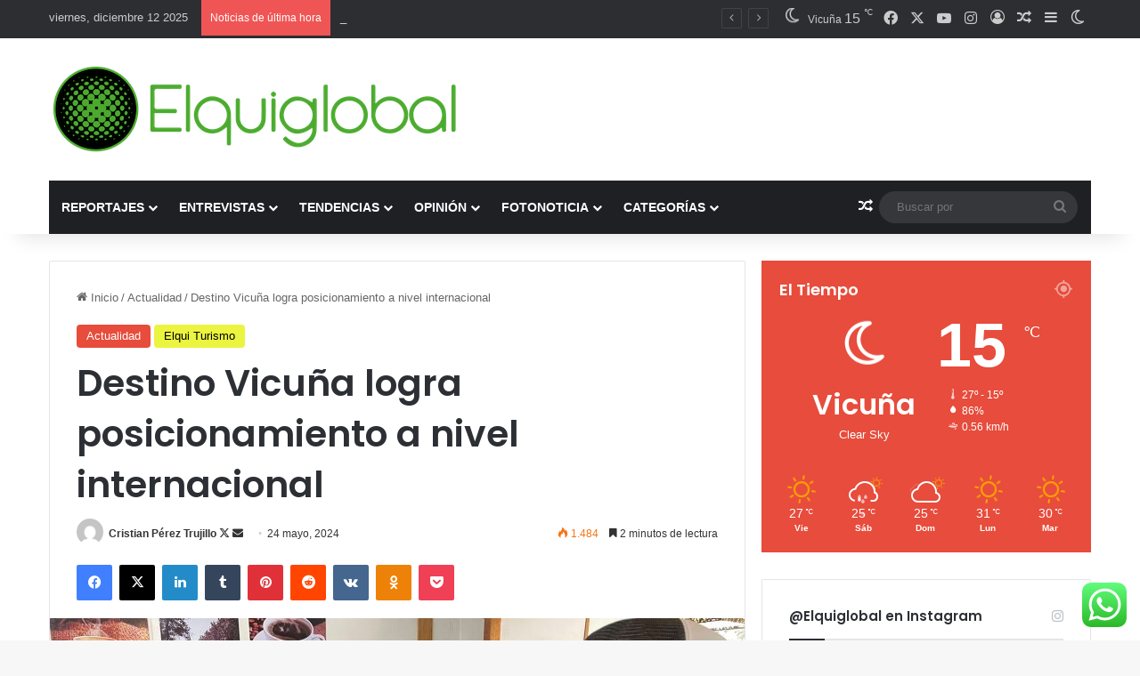

--- FILE ---
content_type: text/html; charset=UTF-8
request_url: https://www.elquiglobal.cl/destino-vicuna-logra-posicionamiento-a-nivel-internacional/
body_size: 30943
content:
<!DOCTYPE html>
<html lang="es" class="" data-skin="light" prefix="og: http://ogp.me/ns#">
<head>
	<meta charset="UTF-8" />
	<link rel="profile" href="https://gmpg.org/xfn/11" />
	<title>Destino Vicuña logra posicionamiento a nivel internacional &#8211; Elquiglobal</title>

<meta http-equiv='x-dns-prefetch-control' content='on'>
<link rel='dns-prefetch' href='//cdnjs.cloudflare.com' />
<link rel='dns-prefetch' href='//ajax.googleapis.com' />
<link rel='dns-prefetch' href='//fonts.googleapis.com' />
<link rel='dns-prefetch' href='//fonts.gstatic.com' />
<link rel='dns-prefetch' href='//s.gravatar.com' />
<link rel='dns-prefetch' href='//www.google-analytics.com' />
<link rel='preload' as='script' href='https://ajax.googleapis.com/ajax/libs/webfont/1/webfont.js'>
<meta name='robots' content='max-image-preview:large' />
<link rel="alternate" type="application/rss+xml" title="Elquiglobal &raquo; Feed" href="https://www.elquiglobal.cl/feed/" />
<link rel="alternate" type="application/rss+xml" title="Elquiglobal &raquo; Feed de los comentarios" href="https://www.elquiglobal.cl/comments/feed/" />
		<script type="text/javascript">
			try {
				if( 'undefined' != typeof localStorage ){
					var tieSkin = localStorage.getItem('tie-skin');
				}

				
				var html = document.getElementsByTagName('html')[0].classList,
						htmlSkin = 'light';

				if( html.contains('dark-skin') ){
					htmlSkin = 'dark';
				}

				if( tieSkin != null && tieSkin != htmlSkin ){
					html.add('tie-skin-inverted');
					var tieSkinInverted = true;
				}

				if( tieSkin == 'dark' ){
					html.add('dark-skin');
				}
				else if( tieSkin == 'light' ){
					html.remove( 'dark-skin' );
				}
				
			} catch(e) { console.log( e ) }

		</script>
		<link rel="alternate" type="application/rss+xml" title="Elquiglobal &raquo; Comentario Destino Vicuña logra posicionamiento a nivel internacional del feed" href="https://www.elquiglobal.cl/destino-vicuna-logra-posicionamiento-a-nivel-internacional/feed/" />

		<style type="text/css">
			:root{				
			--tie-preset-gradient-1: linear-gradient(135deg, rgba(6, 147, 227, 1) 0%, rgb(155, 81, 224) 100%);
			--tie-preset-gradient-2: linear-gradient(135deg, rgb(122, 220, 180) 0%, rgb(0, 208, 130) 100%);
			--tie-preset-gradient-3: linear-gradient(135deg, rgba(252, 185, 0, 1) 0%, rgba(255, 105, 0, 1) 100%);
			--tie-preset-gradient-4: linear-gradient(135deg, rgba(255, 105, 0, 1) 0%, rgb(207, 46, 46) 100%);
			--tie-preset-gradient-5: linear-gradient(135deg, rgb(238, 238, 238) 0%, rgb(169, 184, 195) 100%);
			--tie-preset-gradient-6: linear-gradient(135deg, rgb(74, 234, 220) 0%, rgb(151, 120, 209) 20%, rgb(207, 42, 186) 40%, rgb(238, 44, 130) 60%, rgb(251, 105, 98) 80%, rgb(254, 248, 76) 100%);
			--tie-preset-gradient-7: linear-gradient(135deg, rgb(255, 206, 236) 0%, rgb(152, 150, 240) 100%);
			--tie-preset-gradient-8: linear-gradient(135deg, rgb(254, 205, 165) 0%, rgb(254, 45, 45) 50%, rgb(107, 0, 62) 100%);
			--tie-preset-gradient-9: linear-gradient(135deg, rgb(255, 203, 112) 0%, rgb(199, 81, 192) 50%, rgb(65, 88, 208) 100%);
			--tie-preset-gradient-10: linear-gradient(135deg, rgb(255, 245, 203) 0%, rgb(182, 227, 212) 50%, rgb(51, 167, 181) 100%);
			--tie-preset-gradient-11: linear-gradient(135deg, rgb(202, 248, 128) 0%, rgb(113, 206, 126) 100%);
			--tie-preset-gradient-12: linear-gradient(135deg, rgb(2, 3, 129) 0%, rgb(40, 116, 252) 100%);
			--tie-preset-gradient-13: linear-gradient(135deg, #4D34FA, #ad34fa);
			--tie-preset-gradient-14: linear-gradient(135deg, #0057FF, #31B5FF);
			--tie-preset-gradient-15: linear-gradient(135deg, #FF007A, #FF81BD);
			--tie-preset-gradient-16: linear-gradient(135deg, #14111E, #4B4462);
			--tie-preset-gradient-17: linear-gradient(135deg, #F32758, #FFC581);

			
					--main-nav-background: #1f2024;
					--main-nav-secondry-background: rgba(0,0,0,0.2);
					--main-nav-primary-color: #0088ff;
					--main-nav-contrast-primary-color: #FFFFFF;
					--main-nav-text-color: #FFFFFF;
					--main-nav-secondry-text-color: rgba(225,255,255,0.5);
					--main-nav-main-border-color: rgba(255,255,255,0.07);
					--main-nav-secondry-border-color: rgba(255,255,255,0.04);
				
			}
		</style>
	
<meta property="og:title" content="Destino Vicuña logra posicionamiento a nivel internacional - Elquiglobal" />
<meta property="og:type" content="article" />
<meta property="og:description" content="Esto gracias a un programa FNDR ejecutado por la Corporación Municipal de Turismo de Vicuña que pose" />
<meta property="og:url" content="https://www.elquiglobal.cl/destino-vicuna-logra-posicionamiento-a-nivel-internacional/" />
<meta property="og:site_name" content="Elquiglobal" />
<meta property="og:image" content="https://www.elquiglobal.cl/wp-content/uploads/2024/05/1-1.jpeg" />
<meta name="viewport" content="width=device-width, initial-scale=1.0" /><script type="text/javascript">
/* <![CDATA[ */
window._wpemojiSettings = {"baseUrl":"https:\/\/s.w.org\/images\/core\/emoji\/15.0.3\/72x72\/","ext":".png","svgUrl":"https:\/\/s.w.org\/images\/core\/emoji\/15.0.3\/svg\/","svgExt":".svg","source":{"concatemoji":"https:\/\/www.elquiglobal.cl\/wp-includes\/js\/wp-emoji-release.min.js?ver=6.6.4"}};
/*! This file is auto-generated */
!function(i,n){var o,s,e;function c(e){try{var t={supportTests:e,timestamp:(new Date).valueOf()};sessionStorage.setItem(o,JSON.stringify(t))}catch(e){}}function p(e,t,n){e.clearRect(0,0,e.canvas.width,e.canvas.height),e.fillText(t,0,0);var t=new Uint32Array(e.getImageData(0,0,e.canvas.width,e.canvas.height).data),r=(e.clearRect(0,0,e.canvas.width,e.canvas.height),e.fillText(n,0,0),new Uint32Array(e.getImageData(0,0,e.canvas.width,e.canvas.height).data));return t.every(function(e,t){return e===r[t]})}function u(e,t,n){switch(t){case"flag":return n(e,"\ud83c\udff3\ufe0f\u200d\u26a7\ufe0f","\ud83c\udff3\ufe0f\u200b\u26a7\ufe0f")?!1:!n(e,"\ud83c\uddfa\ud83c\uddf3","\ud83c\uddfa\u200b\ud83c\uddf3")&&!n(e,"\ud83c\udff4\udb40\udc67\udb40\udc62\udb40\udc65\udb40\udc6e\udb40\udc67\udb40\udc7f","\ud83c\udff4\u200b\udb40\udc67\u200b\udb40\udc62\u200b\udb40\udc65\u200b\udb40\udc6e\u200b\udb40\udc67\u200b\udb40\udc7f");case"emoji":return!n(e,"\ud83d\udc26\u200d\u2b1b","\ud83d\udc26\u200b\u2b1b")}return!1}function f(e,t,n){var r="undefined"!=typeof WorkerGlobalScope&&self instanceof WorkerGlobalScope?new OffscreenCanvas(300,150):i.createElement("canvas"),a=r.getContext("2d",{willReadFrequently:!0}),o=(a.textBaseline="top",a.font="600 32px Arial",{});return e.forEach(function(e){o[e]=t(a,e,n)}),o}function t(e){var t=i.createElement("script");t.src=e,t.defer=!0,i.head.appendChild(t)}"undefined"!=typeof Promise&&(o="wpEmojiSettingsSupports",s=["flag","emoji"],n.supports={everything:!0,everythingExceptFlag:!0},e=new Promise(function(e){i.addEventListener("DOMContentLoaded",e,{once:!0})}),new Promise(function(t){var n=function(){try{var e=JSON.parse(sessionStorage.getItem(o));if("object"==typeof e&&"number"==typeof e.timestamp&&(new Date).valueOf()<e.timestamp+604800&&"object"==typeof e.supportTests)return e.supportTests}catch(e){}return null}();if(!n){if("undefined"!=typeof Worker&&"undefined"!=typeof OffscreenCanvas&&"undefined"!=typeof URL&&URL.createObjectURL&&"undefined"!=typeof Blob)try{var e="postMessage("+f.toString()+"("+[JSON.stringify(s),u.toString(),p.toString()].join(",")+"));",r=new Blob([e],{type:"text/javascript"}),a=new Worker(URL.createObjectURL(r),{name:"wpTestEmojiSupports"});return void(a.onmessage=function(e){c(n=e.data),a.terminate(),t(n)})}catch(e){}c(n=f(s,u,p))}t(n)}).then(function(e){for(var t in e)n.supports[t]=e[t],n.supports.everything=n.supports.everything&&n.supports[t],"flag"!==t&&(n.supports.everythingExceptFlag=n.supports.everythingExceptFlag&&n.supports[t]);n.supports.everythingExceptFlag=n.supports.everythingExceptFlag&&!n.supports.flag,n.DOMReady=!1,n.readyCallback=function(){n.DOMReady=!0}}).then(function(){return e}).then(function(){var e;n.supports.everything||(n.readyCallback(),(e=n.source||{}).concatemoji?t(e.concatemoji):e.wpemoji&&e.twemoji&&(t(e.twemoji),t(e.wpemoji)))}))}((window,document),window._wpemojiSettings);
/* ]]> */
</script>
<link rel='stylesheet' id='ht_ctc_main_css-css' href='https://www.elquiglobal.cl/wp-content/plugins/click-to-chat-for-whatsapp/new/inc/assets/css/main.css?ver=4.29' type='text/css' media='all' />
<style id='wp-emoji-styles-inline-css' type='text/css'>

	img.wp-smiley, img.emoji {
		display: inline !important;
		border: none !important;
		box-shadow: none !important;
		height: 1em !important;
		width: 1em !important;
		margin: 0 0.07em !important;
		vertical-align: -0.1em !important;
		background: none !important;
		padding: 0 !important;
	}
</style>
<link rel='stylesheet' id='wp-block-library-css' href='https://www.elquiglobal.cl/wp-includes/css/dist/block-library/style.min.css?ver=6.6.4' type='text/css' media='all' />
<style id='wp-block-library-theme-inline-css' type='text/css'>
.wp-block-audio :where(figcaption){color:#555;font-size:13px;text-align:center}.is-dark-theme .wp-block-audio :where(figcaption){color:#ffffffa6}.wp-block-audio{margin:0 0 1em}.wp-block-code{border:1px solid #ccc;border-radius:4px;font-family:Menlo,Consolas,monaco,monospace;padding:.8em 1em}.wp-block-embed :where(figcaption){color:#555;font-size:13px;text-align:center}.is-dark-theme .wp-block-embed :where(figcaption){color:#ffffffa6}.wp-block-embed{margin:0 0 1em}.blocks-gallery-caption{color:#555;font-size:13px;text-align:center}.is-dark-theme .blocks-gallery-caption{color:#ffffffa6}:root :where(.wp-block-image figcaption){color:#555;font-size:13px;text-align:center}.is-dark-theme :root :where(.wp-block-image figcaption){color:#ffffffa6}.wp-block-image{margin:0 0 1em}.wp-block-pullquote{border-bottom:4px solid;border-top:4px solid;color:currentColor;margin-bottom:1.75em}.wp-block-pullquote cite,.wp-block-pullquote footer,.wp-block-pullquote__citation{color:currentColor;font-size:.8125em;font-style:normal;text-transform:uppercase}.wp-block-quote{border-left:.25em solid;margin:0 0 1.75em;padding-left:1em}.wp-block-quote cite,.wp-block-quote footer{color:currentColor;font-size:.8125em;font-style:normal;position:relative}.wp-block-quote.has-text-align-right{border-left:none;border-right:.25em solid;padding-left:0;padding-right:1em}.wp-block-quote.has-text-align-center{border:none;padding-left:0}.wp-block-quote.is-large,.wp-block-quote.is-style-large,.wp-block-quote.is-style-plain{border:none}.wp-block-search .wp-block-search__label{font-weight:700}.wp-block-search__button{border:1px solid #ccc;padding:.375em .625em}:where(.wp-block-group.has-background){padding:1.25em 2.375em}.wp-block-separator.has-css-opacity{opacity:.4}.wp-block-separator{border:none;border-bottom:2px solid;margin-left:auto;margin-right:auto}.wp-block-separator.has-alpha-channel-opacity{opacity:1}.wp-block-separator:not(.is-style-wide):not(.is-style-dots){width:100px}.wp-block-separator.has-background:not(.is-style-dots){border-bottom:none;height:1px}.wp-block-separator.has-background:not(.is-style-wide):not(.is-style-dots){height:2px}.wp-block-table{margin:0 0 1em}.wp-block-table td,.wp-block-table th{word-break:normal}.wp-block-table :where(figcaption){color:#555;font-size:13px;text-align:center}.is-dark-theme .wp-block-table :where(figcaption){color:#ffffffa6}.wp-block-video :where(figcaption){color:#555;font-size:13px;text-align:center}.is-dark-theme .wp-block-video :where(figcaption){color:#ffffffa6}.wp-block-video{margin:0 0 1em}:root :where(.wp-block-template-part.has-background){margin-bottom:0;margin-top:0;padding:1.25em 2.375em}
</style>
<style id='classic-theme-styles-inline-css' type='text/css'>
/*! This file is auto-generated */
.wp-block-button__link{color:#fff;background-color:#32373c;border-radius:9999px;box-shadow:none;text-decoration:none;padding:calc(.667em + 2px) calc(1.333em + 2px);font-size:1.125em}.wp-block-file__button{background:#32373c;color:#fff;text-decoration:none}
</style>
<style id='global-styles-inline-css' type='text/css'>
:root{--wp--preset--aspect-ratio--square: 1;--wp--preset--aspect-ratio--4-3: 4/3;--wp--preset--aspect-ratio--3-4: 3/4;--wp--preset--aspect-ratio--3-2: 3/2;--wp--preset--aspect-ratio--2-3: 2/3;--wp--preset--aspect-ratio--16-9: 16/9;--wp--preset--aspect-ratio--9-16: 9/16;--wp--preset--color--black: #000000;--wp--preset--color--cyan-bluish-gray: #abb8c3;--wp--preset--color--white: #ffffff;--wp--preset--color--pale-pink: #f78da7;--wp--preset--color--vivid-red: #cf2e2e;--wp--preset--color--luminous-vivid-orange: #ff6900;--wp--preset--color--luminous-vivid-amber: #fcb900;--wp--preset--color--light-green-cyan: #7bdcb5;--wp--preset--color--vivid-green-cyan: #00d084;--wp--preset--color--pale-cyan-blue: #8ed1fc;--wp--preset--color--vivid-cyan-blue: #0693e3;--wp--preset--color--vivid-purple: #9b51e0;--wp--preset--color--global-color: #0088ff;--wp--preset--gradient--vivid-cyan-blue-to-vivid-purple: linear-gradient(135deg,rgba(6,147,227,1) 0%,rgb(155,81,224) 100%);--wp--preset--gradient--light-green-cyan-to-vivid-green-cyan: linear-gradient(135deg,rgb(122,220,180) 0%,rgb(0,208,130) 100%);--wp--preset--gradient--luminous-vivid-amber-to-luminous-vivid-orange: linear-gradient(135deg,rgba(252,185,0,1) 0%,rgba(255,105,0,1) 100%);--wp--preset--gradient--luminous-vivid-orange-to-vivid-red: linear-gradient(135deg,rgba(255,105,0,1) 0%,rgb(207,46,46) 100%);--wp--preset--gradient--very-light-gray-to-cyan-bluish-gray: linear-gradient(135deg,rgb(238,238,238) 0%,rgb(169,184,195) 100%);--wp--preset--gradient--cool-to-warm-spectrum: linear-gradient(135deg,rgb(74,234,220) 0%,rgb(151,120,209) 20%,rgb(207,42,186) 40%,rgb(238,44,130) 60%,rgb(251,105,98) 80%,rgb(254,248,76) 100%);--wp--preset--gradient--blush-light-purple: linear-gradient(135deg,rgb(255,206,236) 0%,rgb(152,150,240) 100%);--wp--preset--gradient--blush-bordeaux: linear-gradient(135deg,rgb(254,205,165) 0%,rgb(254,45,45) 50%,rgb(107,0,62) 100%);--wp--preset--gradient--luminous-dusk: linear-gradient(135deg,rgb(255,203,112) 0%,rgb(199,81,192) 50%,rgb(65,88,208) 100%);--wp--preset--gradient--pale-ocean: linear-gradient(135deg,rgb(255,245,203) 0%,rgb(182,227,212) 50%,rgb(51,167,181) 100%);--wp--preset--gradient--electric-grass: linear-gradient(135deg,rgb(202,248,128) 0%,rgb(113,206,126) 100%);--wp--preset--gradient--midnight: linear-gradient(135deg,rgb(2,3,129) 0%,rgb(40,116,252) 100%);--wp--preset--font-size--small: 13px;--wp--preset--font-size--medium: 20px;--wp--preset--font-size--large: 36px;--wp--preset--font-size--x-large: 42px;--wp--preset--spacing--20: 0.44rem;--wp--preset--spacing--30: 0.67rem;--wp--preset--spacing--40: 1rem;--wp--preset--spacing--50: 1.5rem;--wp--preset--spacing--60: 2.25rem;--wp--preset--spacing--70: 3.38rem;--wp--preset--spacing--80: 5.06rem;--wp--preset--shadow--natural: 6px 6px 9px rgba(0, 0, 0, 0.2);--wp--preset--shadow--deep: 12px 12px 50px rgba(0, 0, 0, 0.4);--wp--preset--shadow--sharp: 6px 6px 0px rgba(0, 0, 0, 0.2);--wp--preset--shadow--outlined: 6px 6px 0px -3px rgba(255, 255, 255, 1), 6px 6px rgba(0, 0, 0, 1);--wp--preset--shadow--crisp: 6px 6px 0px rgba(0, 0, 0, 1);}:where(.is-layout-flex){gap: 0.5em;}:where(.is-layout-grid){gap: 0.5em;}body .is-layout-flex{display: flex;}.is-layout-flex{flex-wrap: wrap;align-items: center;}.is-layout-flex > :is(*, div){margin: 0;}body .is-layout-grid{display: grid;}.is-layout-grid > :is(*, div){margin: 0;}:where(.wp-block-columns.is-layout-flex){gap: 2em;}:where(.wp-block-columns.is-layout-grid){gap: 2em;}:where(.wp-block-post-template.is-layout-flex){gap: 1.25em;}:where(.wp-block-post-template.is-layout-grid){gap: 1.25em;}.has-black-color{color: var(--wp--preset--color--black) !important;}.has-cyan-bluish-gray-color{color: var(--wp--preset--color--cyan-bluish-gray) !important;}.has-white-color{color: var(--wp--preset--color--white) !important;}.has-pale-pink-color{color: var(--wp--preset--color--pale-pink) !important;}.has-vivid-red-color{color: var(--wp--preset--color--vivid-red) !important;}.has-luminous-vivid-orange-color{color: var(--wp--preset--color--luminous-vivid-orange) !important;}.has-luminous-vivid-amber-color{color: var(--wp--preset--color--luminous-vivid-amber) !important;}.has-light-green-cyan-color{color: var(--wp--preset--color--light-green-cyan) !important;}.has-vivid-green-cyan-color{color: var(--wp--preset--color--vivid-green-cyan) !important;}.has-pale-cyan-blue-color{color: var(--wp--preset--color--pale-cyan-blue) !important;}.has-vivid-cyan-blue-color{color: var(--wp--preset--color--vivid-cyan-blue) !important;}.has-vivid-purple-color{color: var(--wp--preset--color--vivid-purple) !important;}.has-black-background-color{background-color: var(--wp--preset--color--black) !important;}.has-cyan-bluish-gray-background-color{background-color: var(--wp--preset--color--cyan-bluish-gray) !important;}.has-white-background-color{background-color: var(--wp--preset--color--white) !important;}.has-pale-pink-background-color{background-color: var(--wp--preset--color--pale-pink) !important;}.has-vivid-red-background-color{background-color: var(--wp--preset--color--vivid-red) !important;}.has-luminous-vivid-orange-background-color{background-color: var(--wp--preset--color--luminous-vivid-orange) !important;}.has-luminous-vivid-amber-background-color{background-color: var(--wp--preset--color--luminous-vivid-amber) !important;}.has-light-green-cyan-background-color{background-color: var(--wp--preset--color--light-green-cyan) !important;}.has-vivid-green-cyan-background-color{background-color: var(--wp--preset--color--vivid-green-cyan) !important;}.has-pale-cyan-blue-background-color{background-color: var(--wp--preset--color--pale-cyan-blue) !important;}.has-vivid-cyan-blue-background-color{background-color: var(--wp--preset--color--vivid-cyan-blue) !important;}.has-vivid-purple-background-color{background-color: var(--wp--preset--color--vivid-purple) !important;}.has-black-border-color{border-color: var(--wp--preset--color--black) !important;}.has-cyan-bluish-gray-border-color{border-color: var(--wp--preset--color--cyan-bluish-gray) !important;}.has-white-border-color{border-color: var(--wp--preset--color--white) !important;}.has-pale-pink-border-color{border-color: var(--wp--preset--color--pale-pink) !important;}.has-vivid-red-border-color{border-color: var(--wp--preset--color--vivid-red) !important;}.has-luminous-vivid-orange-border-color{border-color: var(--wp--preset--color--luminous-vivid-orange) !important;}.has-luminous-vivid-amber-border-color{border-color: var(--wp--preset--color--luminous-vivid-amber) !important;}.has-light-green-cyan-border-color{border-color: var(--wp--preset--color--light-green-cyan) !important;}.has-vivid-green-cyan-border-color{border-color: var(--wp--preset--color--vivid-green-cyan) !important;}.has-pale-cyan-blue-border-color{border-color: var(--wp--preset--color--pale-cyan-blue) !important;}.has-vivid-cyan-blue-border-color{border-color: var(--wp--preset--color--vivid-cyan-blue) !important;}.has-vivid-purple-border-color{border-color: var(--wp--preset--color--vivid-purple) !important;}.has-vivid-cyan-blue-to-vivid-purple-gradient-background{background: var(--wp--preset--gradient--vivid-cyan-blue-to-vivid-purple) !important;}.has-light-green-cyan-to-vivid-green-cyan-gradient-background{background: var(--wp--preset--gradient--light-green-cyan-to-vivid-green-cyan) !important;}.has-luminous-vivid-amber-to-luminous-vivid-orange-gradient-background{background: var(--wp--preset--gradient--luminous-vivid-amber-to-luminous-vivid-orange) !important;}.has-luminous-vivid-orange-to-vivid-red-gradient-background{background: var(--wp--preset--gradient--luminous-vivid-orange-to-vivid-red) !important;}.has-very-light-gray-to-cyan-bluish-gray-gradient-background{background: var(--wp--preset--gradient--very-light-gray-to-cyan-bluish-gray) !important;}.has-cool-to-warm-spectrum-gradient-background{background: var(--wp--preset--gradient--cool-to-warm-spectrum) !important;}.has-blush-light-purple-gradient-background{background: var(--wp--preset--gradient--blush-light-purple) !important;}.has-blush-bordeaux-gradient-background{background: var(--wp--preset--gradient--blush-bordeaux) !important;}.has-luminous-dusk-gradient-background{background: var(--wp--preset--gradient--luminous-dusk) !important;}.has-pale-ocean-gradient-background{background: var(--wp--preset--gradient--pale-ocean) !important;}.has-electric-grass-gradient-background{background: var(--wp--preset--gradient--electric-grass) !important;}.has-midnight-gradient-background{background: var(--wp--preset--gradient--midnight) !important;}.has-small-font-size{font-size: var(--wp--preset--font-size--small) !important;}.has-medium-font-size{font-size: var(--wp--preset--font-size--medium) !important;}.has-large-font-size{font-size: var(--wp--preset--font-size--large) !important;}.has-x-large-font-size{font-size: var(--wp--preset--font-size--x-large) !important;}
:where(.wp-block-post-template.is-layout-flex){gap: 1.25em;}:where(.wp-block-post-template.is-layout-grid){gap: 1.25em;}
:where(.wp-block-columns.is-layout-flex){gap: 2em;}:where(.wp-block-columns.is-layout-grid){gap: 2em;}
:root :where(.wp-block-pullquote){font-size: 1.5em;line-height: 1.6;}
</style>
<link rel='stylesheet' id='tie-css-base-css' href='https://www.elquiglobal.cl/wp-content/themes/jannah/assets/css/base.min.css?ver=7.2.0' type='text/css' media='all' />
<link rel='stylesheet' id='tie-css-styles-css' href='https://www.elquiglobal.cl/wp-content/themes/jannah/assets/css/style.min.css?ver=7.2.0' type='text/css' media='all' />
<link rel='stylesheet' id='tie-css-widgets-css' href='https://www.elquiglobal.cl/wp-content/themes/jannah/assets/css/widgets.min.css?ver=7.2.0' type='text/css' media='all' />
<link rel='stylesheet' id='tie-css-helpers-css' href='https://www.elquiglobal.cl/wp-content/themes/jannah/assets/css/helpers.min.css?ver=7.2.0' type='text/css' media='all' />
<link rel='stylesheet' id='tie-fontawesome5-css' href='https://www.elquiglobal.cl/wp-content/themes/jannah/assets/css/fontawesome.css?ver=7.2.0' type='text/css' media='all' />
<link rel='stylesheet' id='tie-css-ilightbox-css' href='https://www.elquiglobal.cl/wp-content/themes/jannah/assets/ilightbox/dark-skin/skin.css?ver=7.2.0' type='text/css' media='all' />
<link rel='stylesheet' id='tie-css-shortcodes-css' href='https://www.elquiglobal.cl/wp-content/themes/jannah/assets/css/plugins/shortcodes.min.css?ver=7.2.0' type='text/css' media='all' />
<link rel='stylesheet' id='tie-css-single-css' href='https://www.elquiglobal.cl/wp-content/themes/jannah/assets/css/single.min.css?ver=7.2.0' type='text/css' media='all' />
<link rel='stylesheet' id='tie-css-print-css' href='https://www.elquiglobal.cl/wp-content/themes/jannah/assets/css/print.css?ver=7.2.0' type='text/css' media='print' />
<link rel='stylesheet' id='taqyeem-styles-css' href='https://www.elquiglobal.cl/wp-content/themes/jannah/assets/css/plugins/taqyeem.min.css?ver=7.2.0' type='text/css' media='all' />
<style id='taqyeem-styles-inline-css' type='text/css'>
.wf-active .logo-text,.wf-active h1,.wf-active h2,.wf-active h3,.wf-active h4,.wf-active h5,.wf-active h6,.wf-active .the-subtitle{font-family: 'Poppins';}#main-nav .main-menu > ul > li > a{text-transform: uppercase;}:root:root{--brand-color: #e74c3c;--dark-brand-color: #b51a0a;--bright-color: #FFFFFF;--base-color: #2c2f34;}#reading-position-indicator{box-shadow: 0 0 10px rgba( 231,76,60,0.7);}:root:root{--brand-color: #e74c3c;--dark-brand-color: #b51a0a;--bright-color: #FFFFFF;--base-color: #2c2f34;}#reading-position-indicator{box-shadow: 0 0 10px rgba( 231,76,60,0.7);}#header-notification-bar{background: var( --tie-preset-gradient-13 );}#header-notification-bar{--tie-buttons-color: #FFFFFF;--tie-buttons-border-color: #FFFFFF;--tie-buttons-hover-color: #e1e1e1;--tie-buttons-hover-text: #000000;}#header-notification-bar{--tie-buttons-text: #000000;}.tie-cat-1862,.tie-cat-item-1862 > span{background-color:#e67e22 !important;color:#FFFFFF !important;}.tie-cat-1862:after{border-top-color:#e67e22 !important;}.tie-cat-1862:hover{background-color:#c86004 !important;}.tie-cat-1862:hover:after{border-top-color:#c86004 !important;}.tie-cat-1870,.tie-cat-item-1870 > span{background-color:#2ecc71 !important;color:#FFFFFF !important;}.tie-cat-1870:after{border-top-color:#2ecc71 !important;}.tie-cat-1870:hover{background-color:#10ae53 !important;}.tie-cat-1870:hover:after{border-top-color:#10ae53 !important;}.tie-cat-1873,.tie-cat-item-1873 > span{background-color:#9b59b6 !important;color:#FFFFFF !important;}.tie-cat-1873:after{border-top-color:#9b59b6 !important;}.tie-cat-1873:hover{background-color:#7d3b98 !important;}.tie-cat-1873:hover:after{border-top-color:#7d3b98 !important;}.tie-cat-1875,.tie-cat-item-1875 > span{background-color:#34495e !important;color:#FFFFFF !important;}.tie-cat-1875:after{border-top-color:#34495e !important;}.tie-cat-1875:hover{background-color:#162b40 !important;}.tie-cat-1875:hover:after{border-top-color:#162b40 !important;}.tie-cat-1877,.tie-cat-item-1877 > span{background-color:#795548 !important;color:#FFFFFF !important;}.tie-cat-1877:after{border-top-color:#795548 !important;}.tie-cat-1877:hover{background-color:#5b372a !important;}.tie-cat-1877:hover:after{border-top-color:#5b372a !important;}.tie-cat-1878,.tie-cat-item-1878 > span{background-color:#4CAF50 !important;color:#FFFFFF !important;}.tie-cat-1878:after{border-top-color:#4CAF50 !important;}.tie-cat-1878:hover{background-color:#2e9132 !important;}.tie-cat-1878:hover:after{border-top-color:#2e9132 !important;}.tie-cat-5,.tie-cat-item-5 > span{background-color:#e74c3c !important;color:#FFFFFF !important;}.tie-cat-5:after{border-top-color:#e74c3c !important;}.tie-cat-5:hover{background-color:#c92e1e !important;}.tie-cat-5:hover:after{border-top-color:#c92e1e !important;}.tie-cat-6,.tie-cat-item-6 > span{background-color:#2ecc71 !important;color:#FFFFFF !important;}.tie-cat-6:after{border-top-color:#2ecc71 !important;}.tie-cat-6:hover{background-color:#10ae53 !important;}.tie-cat-6:hover:after{border-top-color:#10ae53 !important;}.tie-cat-7,.tie-cat-item-7 > span{background-color:#f1c40f !important;color:#FFFFFF !important;}.tie-cat-7:after{border-top-color:#f1c40f !important;}.tie-cat-7:hover{background-color:#d3a600 !important;}.tie-cat-7:hover:after{border-top-color:#d3a600 !important;}.tie-cat-8,.tie-cat-item-8 > span{background-color:#9b59b6 !important;color:#FFFFFF !important;}.tie-cat-8:after{border-top-color:#9b59b6 !important;}.tie-cat-8:hover{background-color:#7d3b98 !important;}.tie-cat-8:hover:after{border-top-color:#7d3b98 !important;}.tie-cat-10,.tie-cat-item-10 > span{background-color:#3ccbe8 !important;color:#FFFFFF !important;}.tie-cat-10:after{border-top-color:#3ccbe8 !important;}.tie-cat-10:hover{background-color:#1eadca !important;}.tie-cat-10:hover:after{border-top-color:#1eadca !important;}.tie-cat-11,.tie-cat-item-11 > span{background-color:#d736ed !important;color:#FFFFFF !important;}.tie-cat-11:after{border-top-color:#d736ed !important;}.tie-cat-11:hover{background-color:#b918cf !important;}.tie-cat-11:hover:after{border-top-color:#b918cf !important;}.tie-cat-12,.tie-cat-item-12 > span{background-color:#629121 !important;color:#FFFFFF !important;}.tie-cat-12:after{border-top-color:#629121 !important;}.tie-cat-12:hover{background-color:#447303 !important;}.tie-cat-12:hover:after{border-top-color:#447303 !important;}.tie-cat-9,.tie-cat-item-9 > span{background-color:#ebf43f !important;color:#000000 !important;}.tie-cat-9:after{border-top-color:#ebf43f !important;}.tie-cat-9:hover{background-color:#cdd621 !important;}.tie-cat-9:hover:after{border-top-color:#cdd621 !important;}.tie-cat-21,.tie-cat-item-21 > span{background-color:#66c2d1 !important;color:#FFFFFF !important;}.tie-cat-21:after{border-top-color:#66c2d1 !important;}.tie-cat-21:hover{background-color:#48a4b3 !important;}.tie-cat-21:hover:after{border-top-color:#48a4b3 !important;}.tie-cat-25,.tie-cat-item-25 > span{background-color:#243c96 !important;color:#FFFFFF !important;}.tie-cat-25:after{border-top-color:#243c96 !important;}.tie-cat-25:hover{background-color:#061e78 !important;}.tie-cat-25:hover:after{border-top-color:#061e78 !important;}.tie-cat-24,.tie-cat-item-24 > span{background-color:#7709a3 !important;color:#FFFFFF !important;}.tie-cat-24:after{border-top-color:#7709a3 !important;}.tie-cat-24:hover{background-color:#590085 !important;}.tie-cat-24:hover:after{border-top-color:#590085 !important;}.tie-cat-1196,.tie-cat-item-1196 > span{background-color:#21824e !important;color:#FFFFFF !important;}.tie-cat-1196:after{border-top-color:#21824e !important;}.tie-cat-1196:hover{background-color:#036430 !important;}.tie-cat-1196:hover:after{border-top-color:#036430 !important;}.tie-cat-118,.tie-cat-item-118 > span{background-color:#b5274d !important;color:#FFFFFF !important;}.tie-cat-118:after{border-top-color:#b5274d !important;}.tie-cat-118:hover{background-color:#97092f !important;}.tie-cat-118:hover:after{border-top-color:#97092f !important;}.tie-cat-54,.tie-cat-item-54 > span{background-color:#8faf00 !important;color:#FFFFFF !important;}.tie-cat-54:after{border-top-color:#8faf00 !important;}.tie-cat-54:hover{background-color:#719100 !important;}.tie-cat-54:hover:after{border-top-color:#719100 !important;}.tie-cat-101,.tie-cat-item-101 > span{background-color:#001dff !important;color:#FFFFFF !important;}.tie-cat-101:after{border-top-color:#001dff !important;}.tie-cat-101:hover{background-color:#0000e1 !important;}.tie-cat-101:hover:after{border-top-color:#0000e1 !important;}.tie-cat-23,.tie-cat-item-23 > span{background-color:#7f0707 !important;color:#FFFFFF !important;}.tie-cat-23:after{border-top-color:#7f0707 !important;}.tie-cat-23:hover{background-color:#610000 !important;}.tie-cat-23:hover:after{border-top-color:#610000 !important;}@media (max-width: 991px){.side-aside.normal-side{background: #2f88d6;background: -webkit-linear-gradient(135deg,#5933a2,#2f88d6 );background: -moz-linear-gradient(135deg,#5933a2,#2f88d6 );background: -o-linear-gradient(135deg,#5933a2,#2f88d6 );background: linear-gradient(135deg,#2f88d6,#5933a2 );}}.tie-insta-header {margin-bottom: 15px;}.tie-insta-avatar a {width: 70px;height: 70px;display: block;position: relative;float: left;margin-right: 15px;margin-bottom: 15px;}.tie-insta-avatar a:before {content: "";position: absolute;width: calc(100% + 6px);height: calc(100% + 6px);left: -3px;top: -3px;border-radius: 50%;background: #d6249f;background: radial-gradient(circle at 30% 107%,#fdf497 0%,#fdf497 5%,#fd5949 45%,#d6249f 60%,#285AEB 90%);}.tie-insta-avatar a:after {position: absolute;content: "";width: calc(100% + 3px);height: calc(100% + 3px);left: -2px;top: -2px;border-radius: 50%;background: #fff;}.dark-skin .tie-insta-avatar a:after {background: #27292d;}.tie-insta-avatar img {border-radius: 50%;position: relative;z-index: 2;transition: all 0.25s;}.tie-insta-avatar img:hover {box-shadow: 0px 0px 15px 0 #6b54c6;}.tie-insta-info {font-size: 1.3em;font-weight: bold;margin-bottom: 5px;}
</style>
<script type="text/javascript" src="https://www.elquiglobal.cl/wp-includes/js/jquery/jquery.min.js?ver=3.7.1" id="jquery-core-js"></script>
<script type="text/javascript" src="https://www.elquiglobal.cl/wp-includes/js/jquery/jquery-migrate.min.js?ver=3.4.1" id="jquery-migrate-js"></script>
<link rel="https://api.w.org/" href="https://www.elquiglobal.cl/wp-json/" /><link rel="alternate" title="JSON" type="application/json" href="https://www.elquiglobal.cl/wp-json/wp/v2/posts/57044" /><link rel="EditURI" type="application/rsd+xml" title="RSD" href="https://www.elquiglobal.cl/xmlrpc.php?rsd" />
<meta name="generator" content="WordPress 6.6.4" />
<link rel="canonical" href="https://www.elquiglobal.cl/destino-vicuna-logra-posicionamiento-a-nivel-internacional/" />
<link rel='shortlink' href='https://www.elquiglobal.cl/?p=57044' />
<link rel="alternate" title="oEmbed (JSON)" type="application/json+oembed" href="https://www.elquiglobal.cl/wp-json/oembed/1.0/embed?url=https%3A%2F%2Fwww.elquiglobal.cl%2Fdestino-vicuna-logra-posicionamiento-a-nivel-internacional%2F" />
<link rel="alternate" title="oEmbed (XML)" type="text/xml+oembed" href="https://www.elquiglobal.cl/wp-json/oembed/1.0/embed?url=https%3A%2F%2Fwww.elquiglobal.cl%2Fdestino-vicuna-logra-posicionamiento-a-nivel-internacional%2F&#038;format=xml" />
<script type='text/javascript'>
/* <![CDATA[ */
var taqyeem = {"ajaxurl":"https://www.elquiglobal.cl/wp-admin/admin-ajax.php" , "your_rating":"Your Rating:"};
/* ]]> */
</script>

<script type="text/javascript">
(function(url){
	if(/(?:Chrome\/26\.0\.1410\.63 Safari\/537\.31|WordfenceTestMonBot)/.test(navigator.userAgent)){ return; }
	var addEvent = function(evt, handler) {
		if (window.addEventListener) {
			document.addEventListener(evt, handler, false);
		} else if (window.attachEvent) {
			document.attachEvent('on' + evt, handler);
		}
	};
	var removeEvent = function(evt, handler) {
		if (window.removeEventListener) {
			document.removeEventListener(evt, handler, false);
		} else if (window.detachEvent) {
			document.detachEvent('on' + evt, handler);
		}
	};
	var evts = 'contextmenu dblclick drag dragend dragenter dragleave dragover dragstart drop keydown keypress keyup mousedown mousemove mouseout mouseover mouseup mousewheel scroll'.split(' ');
	var logHuman = function() {
		if (window.wfLogHumanRan) { return; }
		window.wfLogHumanRan = true;
		var wfscr = document.createElement('script');
		wfscr.type = 'text/javascript';
		wfscr.async = true;
		wfscr.src = url + '&r=' + Math.random();
		(document.getElementsByTagName('head')[0]||document.getElementsByTagName('body')[0]).appendChild(wfscr);
		for (var i = 0; i < evts.length; i++) {
			removeEvent(evts[i], logHuman);
		}
	};
	for (var i = 0; i < evts.length; i++) {
		addEvent(evts[i], logHuman);
	}
})('//www.elquiglobal.cl/?wordfence_lh=1&hid=FE46A78F7A00271E5F066147B3290282');
</script> <meta name="description" content="Esto gracias a un programa FNDR ejecutado por la Corporación Municipal de Turismo de Vicuña que posee apoyo del Gobierno Regional del Coquimbo. Dicho" /><meta http-equiv="X-UA-Compatible" content="IE=edge"><!-- Global site tag (gtag.js) - Google Analytics -->
<script async src="https://www.googletagmanager.com/gtag/js?id=UA-2393028-58"></script>
<script>
  window.dataLayer = window.dataLayer || [];
  function gtag(){dataLayer.push(arguments);}
  gtag('js', new Date());

  gtag('config', 'UA-2393028-58');
</script>


<link rel="icon" href="https://www.elquiglobal.cl/wp-content/uploads/2020/05/eg_logo.png" sizes="32x32" />
<link rel="icon" href="https://www.elquiglobal.cl/wp-content/uploads/2020/05/eg_logo.png" sizes="192x192" />
<link rel="apple-touch-icon" href="https://www.elquiglobal.cl/wp-content/uploads/2020/05/eg_logo.png" />
<meta name="msapplication-TileImage" content="https://www.elquiglobal.cl/wp-content/uploads/2020/05/eg_logo.png" />
</head>

<body id="tie-body" class="post-template-default single single-post postid-57044 single-format-standard tie-no-js wrapper-has-shadow block-head-1 magazine1 is-desktop is-header-layout-3 sidebar-right has-sidebar post-layout-1 narrow-title-narrow-media is-standard-format has-mobile-share hide_share_post_top hide_share_post_bottom">



<div class="background-overlay">

	<div id="tie-container" class="site tie-container">

		
		<div id="tie-wrapper">

			
<header id="theme-header" class="theme-header header-layout-3 main-nav-dark main-nav-default-dark main-nav-below main-nav-boxed no-stream-item top-nav-active top-nav-dark top-nav-default-dark top-nav-above has-shadow has-normal-width-logo mobile-header-default">
	
<nav id="top-nav"  class="has-date-breaking-components top-nav header-nav has-breaking-news" aria-label="Menú de Navegación secundario">
	<div class="container">
		<div class="topbar-wrapper">

			
					<div class="topbar-today-date">
						viernes, diciembre 12 2025					</div>
					
			<div class="tie-alignleft">
				
<div class="breaking controls-is-active">

	<span class="breaking-title">
		<span class="tie-icon-bolt breaking-icon" aria-hidden="true"></span>
		<span class="breaking-title-text">Noticias de última hora</span>
	</span>

	<ul id="breaking-news-in-header" class="breaking-news" data-type="reveal" data-arrows="true">

		
							<li class="news-item">
								<a href="https://www.elquiglobal.cl/masiva-celebracion-de-los-80-anos-del-premio-nobel-de-gabriela-mistral-en-vicuna/">Masiva celebración de los 80 años del Premio Nobel de Gabriela Mistral en Vicuña</a>
							</li>

							
							<li class="news-item">
								<a href="https://www.elquiglobal.cl/estudiantes-son-reconocidos-en-la-premiacion-regional-del-ix-concurso-literario-el-sello-gabriela-mistral/">Estudiantes son reconocidos en la Premiación Regional del IX Concurso Literario “El Sello Gabriela Mistral”</a>
							</li>

							
							<li class="news-item">
								<a href="https://www.elquiglobal.cl/mas-de-4-100-millones-benefician-a-regantes-del-elqui-para-la-construccion-de-infraestructura/">Más de $4.100 millones benefician a regantes del Elqui para la construcción de infraestructura</a>
							</li>

							
							<li class="news-item">
								<a href="https://www.elquiglobal.cl/vecinos-de-la-serena-transforman-areas-verdes-gracias-al-fondo-concursable-de-aguas-del-valle/">Vecinos de La Serena transforman áreas verdes gracias al fondo concursable de Aguas del Valle</a>
							</li>

							
							<li class="news-item">
								<a href="https://www.elquiglobal.cl/aguas-del-valle-recuerda-el-inicio-de-periodo-de-sobreconsumo-de-agua-potable/">Aguas del Valle recuerda el inicio de período de sobreconsumo de agua potable</a>
							</li>

							
							<li class="news-item">
								<a href="https://www.elquiglobal.cl/refuerzan-lazos-estrategicos-con-san-juan-y-tucuman-en-nueva-instancia-de-integracion/">Refuerzan lazos estratégicos con San Juan y Tucumán en nueva instancia de integración</a>
							</li>

							
							<li class="news-item">
								<a href="https://www.elquiglobal.cl/plaza-de-juegos-renueva-el-corazon-comunitario-de-villa-jeronimo-rendic-en-nueva-talcuna/">Plaza de juegos renueva el corazón comunitario de Villa Jerónimo Rendic en Nueva Talcuna</a>
							</li>

							
							<li class="news-item">
								<a href="https://www.elquiglobal.cl/pdi-detiene-a-dos-personas-bolivianas-por-delito-de-sustraccion-de-menores-en-peralillo/">PDI detiene a dos personas bolivianas por delito de sustracción de menores en Peralillo</a>
							</li>

							
							<li class="news-item">
								<a href="https://www.elquiglobal.cl/con-la-inauguracion-de-descansos-poeticos-celebran-en-paihuano-los-80-anos-del-nobel-de-gabriela-mistral/">Con la inauguración de descansos poéticos celebran en Paihuano los 80 años del Nobel de Gabriela Mistral</a>
							</li>

							
							<li class="news-item">
								<a href="https://www.elquiglobal.cl/mop-inicia-mejoramiento-de-avenida-las-delicias-en-vicuna/">MOP inicia mejoramiento de Avenida Las Delicias en Vicuña</a>
							</li>

							
	</ul>
</div><!-- #breaking /-->
			</div><!-- .tie-alignleft /-->

			<div class="tie-alignright">
				<ul class="components"><li class="weather-menu-item menu-item custom-menu-link">
				<div class="tie-weather-widget is-animated" title="Clear Sky">
					<div class="weather-wrap">

						<div class="weather-forecast-day small-weather-icons">
							
					<div class="weather-icon">
						<div class="icon-moon"></div>
					</div>
										</div><!-- .weather-forecast-day -->

						<div class="city-data">
							<span>Vicuña</span>
							<span class="weather-current-temp">
								15								<sup>&#x2103;</sup>
							</span>
						</div><!-- .city-data -->

					</div><!-- .weather-wrap -->
				</div><!-- .tie-weather-widget -->
				</li> <li class="social-icons-item"><a class="social-link facebook-social-icon" rel="external noopener nofollow" target="_blank" href="https://www.facebook.com/Elquiglobal.cl/"><span class="tie-social-icon tie-icon-facebook"></span><span class="screen-reader-text">Facebook</span></a></li><li class="social-icons-item"><a class="social-link twitter-social-icon" rel="external noopener nofollow" target="_blank" href="https://twitter.com/Elquiglobal"><span class="tie-social-icon tie-icon-twitter"></span><span class="screen-reader-text">X</span></a></li><li class="social-icons-item"><a class="social-link youtube-social-icon" rel="external noopener nofollow" target="_blank" href="https://www.youtube.com/channel/UCjc1KwgrlCXbupsFrwD6I3Q/videos"><span class="tie-social-icon tie-icon-youtube"></span><span class="screen-reader-text">YouTube</span></a></li><li class="social-icons-item"><a class="social-link instagram-social-icon" rel="external noopener nofollow" target="_blank" href="https://www.instagram.com/elquiglobal/?hl=es-la"><span class="tie-social-icon tie-icon-instagram"></span><span class="screen-reader-text">Instagram</span></a></li> 
	
		<li class=" popup-login-icon menu-item custom-menu-link">
			<a href="#" class="lgoin-btn tie-popup-trigger">
				<span class="tie-icon-author" aria-hidden="true"></span>
				<span class="screen-reader-text">Acceso</span>			</a>
		</li>

				<li class="random-post-icon menu-item custom-menu-link">
		<a href="/destino-vicuna-logra-posicionamiento-a-nivel-internacional/?random-post=1" class="random-post" title="Publicación al azar" rel="nofollow">
			<span class="tie-icon-random" aria-hidden="true"></span>
			<span class="screen-reader-text">Publicación al azar</span>
		</a>
	</li>
		<li class="side-aside-nav-icon menu-item custom-menu-link">
		<a href="#">
			<span class="tie-icon-navicon" aria-hidden="true"></span>
			<span class="screen-reader-text">Barra lateral</span>
		</a>
	</li>
		<li class="skin-icon menu-item custom-menu-link">
		<a href="#" class="change-skin" title="Switch skin">
			<span class="tie-icon-moon change-skin-icon" aria-hidden="true"></span>
			<span class="screen-reader-text">Switch skin</span>
		</a>
	</li>
	</ul><!-- Components -->			</div><!-- .tie-alignright /-->

		</div><!-- .topbar-wrapper /-->
	</div><!-- .container /-->
</nav><!-- #top-nav /-->

<div class="container header-container">
	<div class="tie-row logo-row">

		
		<div class="logo-wrapper">
			<div class="tie-col-md-4 logo-container clearfix">
				<div id="mobile-header-components-area_1" class="mobile-header-components"><ul class="components"><li class="mobile-component_menu custom-menu-link"><a href="#" id="mobile-menu-icon" class=""><span class="tie-mobile-menu-icon nav-icon is-layout-1"></span><span class="screen-reader-text">Menú</span></a></li></ul></div>
		<div id="logo" class="image-logo" style="margin-top: 30px; margin-bottom: 30px;">

			
			<a title="Elquiglobal" href="https://www.elquiglobal.cl/">
				
				<picture id="tie-logo-default" class="tie-logo-default tie-logo-picture">
					
					<source class="tie-logo-source-default tie-logo-source" srcset="https://www.elquiglobal.cl/wp-content/uploads/2021/02/ELQUIGLOBAL-04.png">
					<img class="tie-logo-img-default tie-logo-img" src="https://www.elquiglobal.cl/wp-content/uploads/2021/02/ELQUIGLOBAL-04.png" alt="Elquiglobal" width="467" height="100" style="max-height:100px; width: auto;" />
				</picture>
			
					<picture id="tie-logo-inverted" class="tie-logo-inverted tie-logo-picture">
						
						<source class="tie-logo-source-inverted tie-logo-source" id="tie-logo-inverted-source" srcset="https://www.elquiglobal.cl/wp-content/uploads/2021/02/ELQUIGLOBAL-05.png">
						<img class="tie-logo-img-inverted tie-logo-img" loading="lazy" id="tie-logo-inverted-img" src="https://www.elquiglobal.cl/wp-content/uploads/2021/02/ELQUIGLOBAL-05.png" alt="Elquiglobal" width="467" height="100" style="max-height:100px; width: auto;" />
					</picture>
							</a>

			
		</div><!-- #logo /-->

		<div id="mobile-header-components-area_2" class="mobile-header-components"><ul class="components"><li class="mobile-component_search custom-menu-link">
				<a href="#" class="tie-search-trigger-mobile">
					<span class="tie-icon-search tie-search-icon" aria-hidden="true"></span>
					<span class="screen-reader-text">Buscar por</span>
				</a>
			</li></ul></div>			</div><!-- .tie-col /-->
		</div><!-- .logo-wrapper /-->

		
	</div><!-- .tie-row /-->
</div><!-- .container /-->

<div class="main-nav-wrapper">
	<nav id="main-nav" data-skin="search-in-main-nav" class="main-nav header-nav live-search-parent menu-style-default menu-style-solid-bg"  aria-label="Menú de Navegación principal">
		<div class="container">

			<div class="main-menu-wrapper">

				
				<div id="menu-components-wrap">

					
					<div class="main-menu main-menu-wrap">
						<div id="main-nav-menu" class="main-menu header-menu"><ul id="menu-main" class="menu"><li id="menu-item-481" class="menu-item menu-item-type-taxonomy menu-item-object-category menu-item-481 mega-menu mega-recent-featured mega-menu-posts " data-id="54" ><a href="https://www.elquiglobal.cl/categoria/reportajes/">Reportajes</a>
<div class="mega-menu-block menu-sub-content"  >

<div class="mega-menu-content">
<div class="mega-ajax-content">
</div><!-- .mega-ajax-content -->

</div><!-- .mega-menu-content -->

</div><!-- .mega-menu-block --> 
</li>
<li id="menu-item-11957" class="menu-item menu-item-type-taxonomy menu-item-object-category menu-item-11957 mega-menu mega-cat mega-menu-posts " data-id="55" ><a href="https://www.elquiglobal.cl/categoria/entrevistas/">Entrevistas</a>
<div class="mega-menu-block menu-sub-content"  >

<div class="mega-menu-content">
<div class="mega-cat-wrapper">

						<div class="mega-cat-content horizontal-posts">

								<div class="mega-ajax-content mega-cat-posts-container clearfix">

						</div><!-- .mega-ajax-content -->

						</div><!-- .mega-cat-content -->

					</div><!-- .mega-cat-Wrapper -->

</div><!-- .mega-menu-content -->

</div><!-- .mega-menu-block --> 
</li>
<li id="menu-item-45400" class="menu-item menu-item-type-taxonomy menu-item-object-category menu-item-45400 mega-menu mega-recent-featured mega-menu-posts " data-id="12" ><a href="https://www.elquiglobal.cl/categoria/elqui-tendencias/">Tendencias</a>
<div class="mega-menu-block menu-sub-content"  >

<div class="mega-menu-content">
<div class="mega-ajax-content">
</div><!-- .mega-ajax-content -->

</div><!-- .mega-menu-content -->

</div><!-- .mega-menu-block --> 
</li>
<li id="menu-item-45399" class="menu-item menu-item-type-taxonomy menu-item-object-category menu-item-45399 mega-menu mega-recent-featured mega-menu-posts " data-id="11" ><a href="https://www.elquiglobal.cl/categoria/elqui-opinion/">Opinión</a>
<div class="mega-menu-block menu-sub-content"  >

<div class="mega-menu-content">
<div class="mega-ajax-content">
</div><!-- .mega-ajax-content -->

</div><!-- .mega-menu-content -->

</div><!-- .mega-menu-block --> 
</li>
<li id="menu-item-45396" class="menu-item menu-item-type-taxonomy menu-item-object-category menu-item-45396 mega-menu mega-recent-featured mega-menu-posts " data-id="24" ><a href="https://www.elquiglobal.cl/categoria/fotonoticia/">Fotonoticia</a>
<div class="mega-menu-block menu-sub-content"  >

<div class="mega-menu-content">
<div class="mega-ajax-content">
</div><!-- .mega-ajax-content -->

</div><!-- .mega-menu-content -->

</div><!-- .mega-menu-block --> 
</li>
<li id="menu-item-45383" class="menu-item menu-item-type-custom menu-item-object-custom menu-item-has-children menu-item-45383 mega-menu mega-links mega-links-5col "><a href="#">Categorías</a>
<div class="mega-menu-block menu-sub-content"  >

<ul class="sub-menu-columns">
	<li id="menu-item-16" class="menu-item menu-item-type-taxonomy menu-item-object-category current-post-ancestor current-menu-parent current-post-parent menu-item-16 mega-link-column "><a class="mega-links-head"  href="https://www.elquiglobal.cl/categoria/actualidad/">Actualidad</a></li>
	<li id="menu-item-17" class="menu-item menu-item-type-taxonomy menu-item-object-category menu-item-17 mega-link-column "><a class="mega-links-head"  href="https://www.elquiglobal.cl/categoria/cultura/">Cultura</a></li>
	<li id="menu-item-18" class="menu-item menu-item-type-taxonomy menu-item-object-category menu-item-18 mega-link-column "><a class="mega-links-head"  href="https://www.elquiglobal.cl/categoria/deportes/">Deportes</a></li>
	<li id="menu-item-19" class="menu-item menu-item-type-taxonomy menu-item-object-category menu-item-19 mega-link-column "><a class="mega-links-head"  href="https://www.elquiglobal.cl/categoria/economia/">Economía</a></li>
	<li id="menu-item-10216" class="menu-item menu-item-type-taxonomy menu-item-object-category menu-item-10216 mega-link-column "><a class="mega-links-head"  href="https://www.elquiglobal.cl/categoria/politica/">Política</a></li>
	<li id="menu-item-45392" class="menu-item menu-item-type-taxonomy menu-item-object-category menu-item-45392 mega-link-column "><a class="mega-links-head"  href="https://www.elquiglobal.cl/categoria/policial/">Policial</a></li>
	<li id="menu-item-45389" class="menu-item menu-item-type-taxonomy menu-item-object-category menu-item-45389 mega-link-column "><a class="mega-links-head"  href="https://www.elquiglobal.cl/categoria/entrevistas/">Entrevistas</a></li>
	<li id="menu-item-45384" class="menu-item menu-item-type-taxonomy menu-item-object-category menu-item-45384 mega-link-column "><a class="mega-links-head"  href="https://www.elquiglobal.cl/categoria/elqui-historias/">Elqui Historias</a></li>
	<li id="menu-item-45386" class="menu-item menu-item-type-taxonomy menu-item-object-category menu-item-45386 mega-link-column "><a class="mega-links-head"  href="https://www.elquiglobal.cl/categoria/elqui-tendencias/">Elqui Tendencias</a></li>
	<li id="menu-item-45385" class="menu-item menu-item-type-taxonomy menu-item-object-category menu-item-45385 mega-link-column "><a class="mega-links-head"  href="https://www.elquiglobal.cl/categoria/elqui-opinion/">Elqui Opinión</a></li>
	<li id="menu-item-45387" class="menu-item menu-item-type-taxonomy menu-item-object-category current-post-ancestor current-menu-parent current-post-parent menu-item-45387 mega-link-column "><a class="mega-links-head"  href="https://www.elquiglobal.cl/categoria/elqui-turismo/">Elqui Turismo</a></li>
	<li id="menu-item-45390" class="menu-item menu-item-type-taxonomy menu-item-object-category menu-item-45390 mega-link-column "><a class="mega-links-head"  href="https://www.elquiglobal.cl/categoria/foto-del-recuerdo/">Foto del Recuerdo</a></li>
	<li id="menu-item-45391" class="menu-item menu-item-type-taxonomy menu-item-object-category menu-item-45391 mega-link-column "><a class="mega-links-head"  href="https://www.elquiglobal.cl/categoria/fotonoticia/">Fotonoticia</a></li>
	<li id="menu-item-45393" class="menu-item menu-item-type-taxonomy menu-item-object-category menu-item-45393 mega-link-column "><a class="mega-links-head"  href="https://www.elquiglobal.cl/categoria/rincones-de-elqui/">Rincones de Elqui</a></li>
	<li id="menu-item-45394" class="menu-item menu-item-type-taxonomy menu-item-object-category menu-item-45394 mega-link-column "><a class="mega-links-head"  href="https://www.elquiglobal.cl/categoria/terraleando-versos/">Terraleando Versos</a></li>
	<li id="menu-item-45388" class="menu-item menu-item-type-taxonomy menu-item-object-category menu-item-45388 mega-link-column "><a class="mega-links-head"  href="https://www.elquiglobal.cl/categoria/elquiglobal-2/">Elquiglobal</a></li>
</ul>

</div><!-- .mega-menu-block --> 
</li>
</ul></div>					</div><!-- .main-menu /-->

					<ul class="components">	<li class="random-post-icon menu-item custom-menu-link">
		<a href="/destino-vicuna-logra-posicionamiento-a-nivel-internacional/?random-post=1" class="random-post" title="Publicación al azar" rel="nofollow">
			<span class="tie-icon-random" aria-hidden="true"></span>
			<span class="screen-reader-text">Publicación al azar</span>
		</a>
	</li>
				<li class="search-bar menu-item custom-menu-link" aria-label="Buscar">
				<form method="get" id="search" action="https://www.elquiglobal.cl/">
					<input id="search-input" class="is-ajax-search"  inputmode="search" type="text" name="s" title="Buscar por" placeholder="Buscar por" />
					<button id="search-submit" type="submit">
						<span class="tie-icon-search tie-search-icon" aria-hidden="true"></span>
						<span class="screen-reader-text">Buscar por</span>
					</button>
				</form>
			</li>
			</ul><!-- Components -->
				</div><!-- #menu-components-wrap /-->
			</div><!-- .main-menu-wrapper /-->
		</div><!-- .container /-->

			</nav><!-- #main-nav /-->
</div><!-- .main-nav-wrapper /-->

</header>

		<script type="text/javascript">
			try{if("undefined"!=typeof localStorage){var header,mnIsDark=!1,tnIsDark=!1;(header=document.getElementById("theme-header"))&&((header=header.classList).contains("main-nav-default-dark")&&(mnIsDark=!0),header.contains("top-nav-default-dark")&&(tnIsDark=!0),"dark"==tieSkin?(header.add("main-nav-dark","top-nav-dark"),header.remove("main-nav-light","top-nav-light")):"light"==tieSkin&&(mnIsDark||(header.remove("main-nav-dark"),header.add("main-nav-light")),tnIsDark||(header.remove("top-nav-dark"),header.add("top-nav-light"))))}}catch(a){console.log(a)}
		</script>
		<div id="content" class="site-content container"><div id="main-content-row" class="tie-row main-content-row">

<div class="main-content tie-col-md-8 tie-col-xs-12" role="main">

	
	<article id="the-post" class="container-wrapper post-content tie-standard">

		
<header class="entry-header-outer">

	<nav id="breadcrumb"><a href="https://www.elquiglobal.cl/"><span class="tie-icon-home" aria-hidden="true"></span> Inicio</a><em class="delimiter">/</em><a href="https://www.elquiglobal.cl/categoria/actualidad/">Actualidad</a><em class="delimiter">/</em><span class="current">Destino Vicuña logra posicionamiento a nivel internacional</span></nav><script type="application/ld+json">{"@context":"http:\/\/schema.org","@type":"BreadcrumbList","@id":"#Breadcrumb","itemListElement":[{"@type":"ListItem","position":1,"item":{"name":"Inicio","@id":"https:\/\/www.elquiglobal.cl\/"}},{"@type":"ListItem","position":2,"item":{"name":"Actualidad","@id":"https:\/\/www.elquiglobal.cl\/categoria\/actualidad\/"}}]}</script>
	<div class="entry-header">

		<span class="post-cat-wrap"><a class="post-cat tie-cat-5" href="https://www.elquiglobal.cl/categoria/actualidad/">Actualidad</a><a class="post-cat tie-cat-9" href="https://www.elquiglobal.cl/categoria/elqui-turismo/">Elqui Turismo</a></span>
		<h1 class="post-title entry-title">
			Destino Vicuña logra posicionamiento a nivel internacional		</h1>

		<div class="single-post-meta post-meta clearfix"><span class="author-meta single-author with-avatars"><span class="meta-item meta-author-wrapper meta-author-2">
						<span class="meta-author-avatar">
							<a href="https://www.elquiglobal.cl/author/cperez/"><img alt='Photo of Cristian Pérez Trujillo' src='https://secure.gravatar.com/avatar/07da58744127be90923e57716c318236?s=140&#038;d=mm&#038;r=g' srcset='https://secure.gravatar.com/avatar/07da58744127be90923e57716c318236?s=280&#038;d=mm&#038;r=g 2x' class='avatar avatar-140 photo' height='140' width='140' decoding='async'/></a>
						</span>
					<span class="meta-author"><a href="https://www.elquiglobal.cl/author/cperez/" class="author-name tie-icon" title="Cristian Pérez Trujillo">Cristian Pérez Trujillo</a></span>
							<a href="http://@cpereztrujillo" class="author-twitter-link" target="_blank" rel="nofollow noopener" title="Follow on Twitter">
								<span class="tie-icon-twitter" aria-hidden="true"></span>
								<span class="screen-reader-text">Follow on X</span>
							</a>
						
						<a href="mailto:cpereztrujillo@gmail.com" class="author-email-link" target="_blank" rel="nofollow noopener" title="Send an email">
							<span class="tie-icon-envelope" aria-hidden="true"></span>
							<span class="screen-reader-text">Send an email</span>
						</a>
					</span></span><span class="date meta-item tie-icon">24 mayo, 2024</span><div class="tie-alignright"><span class="meta-views meta-item warm"><span class="tie-icon-fire" aria-hidden="true"></span> 1.484 </span><span class="meta-reading-time meta-item"><span class="tie-icon-bookmark" aria-hidden="true"></span> 2 minutos de lectura</span> </div></div><!-- .post-meta -->	</div><!-- .entry-header /-->

	
	
</header><!-- .entry-header-outer /-->



		<div id="share-buttons-top" class="share-buttons share-buttons-top">
			<div class="share-links  icons-only">
				
				<a href="https://www.facebook.com/sharer.php?u=https://www.elquiglobal.cl/destino-vicuna-logra-posicionamiento-a-nivel-internacional/" rel="external noopener nofollow" title="Facebook" target="_blank" class="facebook-share-btn " data-raw="https://www.facebook.com/sharer.php?u={post_link}">
					<span class="share-btn-icon tie-icon-facebook"></span> <span class="screen-reader-text">Facebook</span>
				</a>
				<a href="https://twitter.com/intent/tweet?text=Destino%20Vicu%C3%B1a%20logra%20posicionamiento%20a%20nivel%20internacional&#038;url=https://www.elquiglobal.cl/destino-vicuna-logra-posicionamiento-a-nivel-internacional/" rel="external noopener nofollow" title="X" target="_blank" class="twitter-share-btn " data-raw="https://twitter.com/intent/tweet?text={post_title}&amp;url={post_link}">
					<span class="share-btn-icon tie-icon-twitter"></span> <span class="screen-reader-text">X</span>
				</a>
				<a href="https://www.linkedin.com/shareArticle?mini=true&#038;url=https://www.elquiglobal.cl/destino-vicuna-logra-posicionamiento-a-nivel-internacional/&#038;title=Destino%20Vicu%C3%B1a%20logra%20posicionamiento%20a%20nivel%20internacional" rel="external noopener nofollow" title="LinkedIn" target="_blank" class="linkedin-share-btn " data-raw="https://www.linkedin.com/shareArticle?mini=true&amp;url={post_full_link}&amp;title={post_title}">
					<span class="share-btn-icon tie-icon-linkedin"></span> <span class="screen-reader-text">LinkedIn</span>
				</a>
				<a href="https://www.tumblr.com/share/link?url=https://www.elquiglobal.cl/destino-vicuna-logra-posicionamiento-a-nivel-internacional/&#038;name=Destino%20Vicu%C3%B1a%20logra%20posicionamiento%20a%20nivel%20internacional" rel="external noopener nofollow" title="Tumblr" target="_blank" class="tumblr-share-btn " data-raw="https://www.tumblr.com/share/link?url={post_link}&amp;name={post_title}">
					<span class="share-btn-icon tie-icon-tumblr"></span> <span class="screen-reader-text">Tumblr</span>
				</a>
				<a href="https://pinterest.com/pin/create/button/?url=https://www.elquiglobal.cl/destino-vicuna-logra-posicionamiento-a-nivel-internacional/&#038;description=Destino%20Vicu%C3%B1a%20logra%20posicionamiento%20a%20nivel%20internacional&#038;media=https://www.elquiglobal.cl/wp-content/uploads/2024/05/1-1.jpeg" rel="external noopener nofollow" title="Pinterest" target="_blank" class="pinterest-share-btn " data-raw="https://pinterest.com/pin/create/button/?url={post_link}&amp;description={post_title}&amp;media={post_img}">
					<span class="share-btn-icon tie-icon-pinterest"></span> <span class="screen-reader-text">Pinterest</span>
				</a>
				<a href="https://reddit.com/submit?url=https://www.elquiglobal.cl/destino-vicuna-logra-posicionamiento-a-nivel-internacional/&#038;title=Destino%20Vicu%C3%B1a%20logra%20posicionamiento%20a%20nivel%20internacional" rel="external noopener nofollow" title="Reddit" target="_blank" class="reddit-share-btn " data-raw="https://reddit.com/submit?url={post_link}&amp;title={post_title}">
					<span class="share-btn-icon tie-icon-reddit"></span> <span class="screen-reader-text">Reddit</span>
				</a>
				<a href="https://vk.com/share.php?url=https://www.elquiglobal.cl/destino-vicuna-logra-posicionamiento-a-nivel-internacional/" rel="external noopener nofollow" title="VKontakte" target="_blank" class="vk-share-btn " data-raw="https://vk.com/share.php?url={post_link}">
					<span class="share-btn-icon tie-icon-vk"></span> <span class="screen-reader-text">VKontakte</span>
				</a>
				<a href="https://connect.ok.ru/dk?st.cmd=WidgetSharePreview&#038;st.shareUrl=https://www.elquiglobal.cl/destino-vicuna-logra-posicionamiento-a-nivel-internacional/&#038;description=Destino%20Vicu%C3%B1a%20logra%20posicionamiento%20a%20nivel%20internacional&#038;media=https://www.elquiglobal.cl/wp-content/uploads/2024/05/1-1.jpeg" rel="external noopener nofollow" title="Odnoklassniki" target="_blank" class="odnoklassniki-share-btn " data-raw="https://connect.ok.ru/dk?st.cmd=WidgetSharePreview&st.shareUrl={post_link}&amp;description={post_title}&amp;media={post_img}">
					<span class="share-btn-icon tie-icon-odnoklassniki"></span> <span class="screen-reader-text">Odnoklassniki</span>
				</a>
				<a href="https://getpocket.com/save?title=Destino%20Vicu%C3%B1a%20logra%20posicionamiento%20a%20nivel%20internacional&#038;url=https://www.elquiglobal.cl/destino-vicuna-logra-posicionamiento-a-nivel-internacional/" rel="external noopener nofollow" title="Pocket" target="_blank" class="pocket-share-btn " data-raw="https://getpocket.com/save?title={post_title}&amp;url={post_link}">
					<span class="share-btn-icon tie-icon-get-pocket"></span> <span class="screen-reader-text">Pocket</span>
				</a>			</div><!-- .share-links /-->
		</div><!-- .share-buttons /-->

		<div  class="featured-area"><div class="featured-area-inner"><figure class="single-featured-image"><img width="780" height="470" src="https://www.elquiglobal.cl/wp-content/uploads/2024/05/1-1-780x470.jpeg" class="attachment-jannah-image-post size-jannah-image-post wp-post-image" alt="" data-main-img="1" decoding="async" fetchpriority="high" /></figure></div></div>
		<div class="entry-content entry clearfix">

			
			
<p><em><strong>Esto gracias a un programa FNDR ejecutado por la Corporación Municipal de Turismo de Vicuña que posee apoyo del Gobierno Regional del Coquimbo. Dicho programa cuenta con un 70% de avance.</strong></em></p>



<p>A un costado de la parrilla, Grinelda Rojas, asa unas churrascas a fuego medio. Prepara también un té de hoja que acompañará la infusión. Esperan, ansiosos, una pareja de turistas brasileños, que llegaron de Sao Paulo tras haber visto un reportaje televisivo sobre Vicuña, sus cielos y el pisco.</p>



<p>Hace 16 años, Grisnelda fundó “Rincón Campestre”, al principio una salida laboral para sacar adelante a sus hijos, hoy un restaurante en donde se rescata la cultura culinaria del campo “de la cual venimos” dice la mujer, quien es descendiente de crianceros que cruzaban a la frontera argentina para alimentar a sus animales.</p>



<p>“En el último tiempo, he recibido muchos turistas extranjeros gracias al posicionamiento de la comuna en medios de comunicación, y a mi participación en las Expo Turismo Vicuña, que son ferias de emprendedores que se han realizado en la plaza Gabriela Mistral” explica Rojas.</p>



<p>Éstas son algunas de las actividades enmarcadas en el programa “Posicionamiento Internacional de la Oferta Turística de la Comuna de Vicuña”, FNDR ejecutado por la Corporación Municipal de Turismo de Vicuña, con fondos del Gobierno Regional de Coquimbo, que está beneficiando a 87 empresarios turísticos locales.</p>



<p>“El programa comenzó en abril de 2023 y finalizará en diciembre de 2024” dice Constanza Alday Jopia, directora de proyecto por parte del ejecutante. “Esperamos que las empresas que ofrecen servicios turísticos de Vicuña se inserten en el mercado internacional a través de una oferta turística de calidad y diversificada” agrega la funcionaria.</p>



<p>Actualmente, el programa tiene un avance del 70% “Ya se han realizado capacitaciones de servicios turísticos para el mercado internacional, diseño e implementación de app y mapas digitales de Turismo Aventura, Rural y Naturaleza, y elaboración de contenidos digitales como fotos y videos en las 11 localidades rurales a posicionar” dice Alday.</p>



<p>Otra de las acciones muy valoradas por los socios de la Corporación Municipal de Turismo de Vicuña son los cursos de inglés y portugués de los cuales ya han egresado cerca de 100 inscriptos “Los profesores fueron muy buenos y nos gustó harto (…) Hemos usado el inglés cuando han llegado comensales al local” dice Daniel Muñoz, propietario del restaurante De la Piedra al Bamboo.&nbsp;</p>



<p>“El programa ha logrado avances significativos en la preparación del sector turístico para la internacionalización del destino mediante capacitaciones en servicio turístico e idiomas, participación en Expo Turismo, desarrollo de una app móvil y mejoras en la presencia en línea, fortaleciendo la oferta y visibilidad. La producción de contenido visual, inversión en publicidad y adquisición de equipos mejoran la experiencia del turista y posicionan a Vicuña como un destino destacado. Estos esfuerzos conjuntos nos acercan cada vez más a nuestros objetivos de crecimiento y excelencia en el turismo internacional” valoró Krist Naranjo, gobernadora de la Región de Coquimbo.</p>



<p>La autoridad también fijó las expectativas sobre los resultados del programa “Esperamos lograr un aumento en el flujo de turistas internacionales, una diversificación de mercados, una mejora en la experiencia del turista y un impulso económico local. Buscamos posicionar a Vicuña como un destino turístico reconocido a nivel internacional, generando beneficios económicos y contribuyendo al desarrollo sostenible de la comunidad” señaló.</p>



<p>Además de los cursos en idioma, que aún se encuentran dictándose, se está trabajando en el mejoramiento web, y en la elaboración de fotos y videos para los beneficiarios. Para los últimos meses, en tanto, se realzará un famtour con operadores internacionales, se comprará e implementará un totem inteligente, y se realizarán seminarios que recogerán los principales aprendizajes del programa.</p>

			<div class="stream-item stream-item-below-post-content"><div class="stream-item-size" style=""><script async src="https://pagead2.googlesyndication.com/pagead/js/adsbygoogle.js?client=ca-pub-4449411628370583"
     crossorigin="anonymous"></script>
<!-- ElquiGlobal - Debajo de Artículos -->
<ins class="adsbygoogle"
     style="display:block"
     data-ad-client="ca-pub-4449411628370583"
     data-ad-slot="1983297638"
     data-ad-format="auto"
     data-full-width-responsive="true"></ins>
<script>
     (adsbygoogle = window.adsbygoogle || []).push({});
</script></div></div><div class="post-bottom-meta post-bottom-tags post-tags-modern"><div class="post-bottom-meta-title"><span class="tie-icon-tags" aria-hidden="true"></span> Etiquetas</div><span class="tagcloud"><a href="https://www.elquiglobal.cl/etiqueta/elquiglobal/" rel="tag">Elquiglobal</a> <a href="https://www.elquiglobal.cl/etiqueta/valle-del-elqui/" rel="tag">Valle del Elqui</a> <a href="https://www.elquiglobal.cl/etiqueta/vicuna/" rel="tag">Vicuña</a></span></div>
		</div><!-- .entry-content /-->

				<div id="post-extra-info">
			<div class="theiaStickySidebar">
				<div class="single-post-meta post-meta clearfix"><span class="author-meta single-author with-avatars"><span class="meta-item meta-author-wrapper meta-author-2">
						<span class="meta-author-avatar">
							<a href="https://www.elquiglobal.cl/author/cperez/"><img alt='Photo of Cristian Pérez Trujillo' src='https://secure.gravatar.com/avatar/07da58744127be90923e57716c318236?s=140&#038;d=mm&#038;r=g' srcset='https://secure.gravatar.com/avatar/07da58744127be90923e57716c318236?s=280&#038;d=mm&#038;r=g 2x' class='avatar avatar-140 photo' height='140' width='140' decoding='async'/></a>
						</span>
					<span class="meta-author"><a href="https://www.elquiglobal.cl/author/cperez/" class="author-name tie-icon" title="Cristian Pérez Trujillo">Cristian Pérez Trujillo</a></span>
							<a href="http://@cpereztrujillo" class="author-twitter-link" target="_blank" rel="nofollow noopener" title="Follow on Twitter">
								<span class="tie-icon-twitter" aria-hidden="true"></span>
								<span class="screen-reader-text">Follow on X</span>
							</a>
						
						<a href="mailto:cpereztrujillo@gmail.com" class="author-email-link" target="_blank" rel="nofollow noopener" title="Send an email">
							<span class="tie-icon-envelope" aria-hidden="true"></span>
							<span class="screen-reader-text">Send an email</span>
						</a>
					</span></span><span class="date meta-item tie-icon">24 mayo, 2024</span><div class="tie-alignright"><span class="meta-views meta-item warm"><span class="tie-icon-fire" aria-hidden="true"></span> 1.484 </span><span class="meta-reading-time meta-item"><span class="tie-icon-bookmark" aria-hidden="true"></span> 2 minutos de lectura</span> </div></div><!-- .post-meta -->

		<div id="share-buttons-top" class="share-buttons share-buttons-top">
			<div class="share-links  icons-only">
				
				<a href="https://www.facebook.com/sharer.php?u=https://www.elquiglobal.cl/destino-vicuna-logra-posicionamiento-a-nivel-internacional/" rel="external noopener nofollow" title="Facebook" target="_blank" class="facebook-share-btn " data-raw="https://www.facebook.com/sharer.php?u={post_link}">
					<span class="share-btn-icon tie-icon-facebook"></span> <span class="screen-reader-text">Facebook</span>
				</a>
				<a href="https://twitter.com/intent/tweet?text=Destino%20Vicu%C3%B1a%20logra%20posicionamiento%20a%20nivel%20internacional&#038;url=https://www.elquiglobal.cl/destino-vicuna-logra-posicionamiento-a-nivel-internacional/" rel="external noopener nofollow" title="X" target="_blank" class="twitter-share-btn " data-raw="https://twitter.com/intent/tweet?text={post_title}&amp;url={post_link}">
					<span class="share-btn-icon tie-icon-twitter"></span> <span class="screen-reader-text">X</span>
				</a>
				<a href="https://www.linkedin.com/shareArticle?mini=true&#038;url=https://www.elquiglobal.cl/destino-vicuna-logra-posicionamiento-a-nivel-internacional/&#038;title=Destino%20Vicu%C3%B1a%20logra%20posicionamiento%20a%20nivel%20internacional" rel="external noopener nofollow" title="LinkedIn" target="_blank" class="linkedin-share-btn " data-raw="https://www.linkedin.com/shareArticle?mini=true&amp;url={post_full_link}&amp;title={post_title}">
					<span class="share-btn-icon tie-icon-linkedin"></span> <span class="screen-reader-text">LinkedIn</span>
				</a>
				<a href="https://www.tumblr.com/share/link?url=https://www.elquiglobal.cl/destino-vicuna-logra-posicionamiento-a-nivel-internacional/&#038;name=Destino%20Vicu%C3%B1a%20logra%20posicionamiento%20a%20nivel%20internacional" rel="external noopener nofollow" title="Tumblr" target="_blank" class="tumblr-share-btn " data-raw="https://www.tumblr.com/share/link?url={post_link}&amp;name={post_title}">
					<span class="share-btn-icon tie-icon-tumblr"></span> <span class="screen-reader-text">Tumblr</span>
				</a>
				<a href="https://pinterest.com/pin/create/button/?url=https://www.elquiglobal.cl/destino-vicuna-logra-posicionamiento-a-nivel-internacional/&#038;description=Destino%20Vicu%C3%B1a%20logra%20posicionamiento%20a%20nivel%20internacional&#038;media=https://www.elquiglobal.cl/wp-content/uploads/2024/05/1-1.jpeg" rel="external noopener nofollow" title="Pinterest" target="_blank" class="pinterest-share-btn " data-raw="https://pinterest.com/pin/create/button/?url={post_link}&amp;description={post_title}&amp;media={post_img}">
					<span class="share-btn-icon tie-icon-pinterest"></span> <span class="screen-reader-text">Pinterest</span>
				</a>
				<a href="https://reddit.com/submit?url=https://www.elquiglobal.cl/destino-vicuna-logra-posicionamiento-a-nivel-internacional/&#038;title=Destino%20Vicu%C3%B1a%20logra%20posicionamiento%20a%20nivel%20internacional" rel="external noopener nofollow" title="Reddit" target="_blank" class="reddit-share-btn " data-raw="https://reddit.com/submit?url={post_link}&amp;title={post_title}">
					<span class="share-btn-icon tie-icon-reddit"></span> <span class="screen-reader-text">Reddit</span>
				</a>
				<a href="https://vk.com/share.php?url=https://www.elquiglobal.cl/destino-vicuna-logra-posicionamiento-a-nivel-internacional/" rel="external noopener nofollow" title="VKontakte" target="_blank" class="vk-share-btn " data-raw="https://vk.com/share.php?url={post_link}">
					<span class="share-btn-icon tie-icon-vk"></span> <span class="screen-reader-text">VKontakte</span>
				</a>
				<a href="https://connect.ok.ru/dk?st.cmd=WidgetSharePreview&#038;st.shareUrl=https://www.elquiglobal.cl/destino-vicuna-logra-posicionamiento-a-nivel-internacional/&#038;description=Destino%20Vicu%C3%B1a%20logra%20posicionamiento%20a%20nivel%20internacional&#038;media=https://www.elquiglobal.cl/wp-content/uploads/2024/05/1-1.jpeg" rel="external noopener nofollow" title="Odnoklassniki" target="_blank" class="odnoklassniki-share-btn " data-raw="https://connect.ok.ru/dk?st.cmd=WidgetSharePreview&st.shareUrl={post_link}&amp;description={post_title}&amp;media={post_img}">
					<span class="share-btn-icon tie-icon-odnoklassniki"></span> <span class="screen-reader-text">Odnoklassniki</span>
				</a>
				<a href="https://getpocket.com/save?title=Destino%20Vicu%C3%B1a%20logra%20posicionamiento%20a%20nivel%20internacional&#038;url=https://www.elquiglobal.cl/destino-vicuna-logra-posicionamiento-a-nivel-internacional/" rel="external noopener nofollow" title="Pocket" target="_blank" class="pocket-share-btn " data-raw="https://getpocket.com/save?title={post_title}&amp;url={post_link}">
					<span class="share-btn-icon tie-icon-get-pocket"></span> <span class="screen-reader-text">Pocket</span>
				</a>			</div><!-- .share-links /-->
		</div><!-- .share-buttons /-->

					</div>
		</div>

		<div class="clearfix"></div>
		<script id="tie-schema-json" type="application/ld+json">{"@context":"http:\/\/schema.org","@type":"NewsArticle","dateCreated":"2024-05-24T16:22:01-04:00","datePublished":"2024-05-24T16:22:01-04:00","dateModified":"2024-05-24T16:22:04-04:00","headline":"Destino Vicu\u00f1a logra posicionamiento a nivel internacional","name":"Destino Vicu\u00f1a logra posicionamiento a nivel internacional","keywords":"Elquiglobal,Valle del Elqui,Vicu\u00f1a","url":"https:\/\/www.elquiglobal.cl\/destino-vicuna-logra-posicionamiento-a-nivel-internacional\/","description":"Esto gracias a un programa FNDR ejecutado por la Corporaci\u00f3n Municipal de Turismo de Vicu\u00f1a que posee apoyo del Gobierno Regional del Coquimbo. Dicho programa cuenta con un 70% de avance. A un costado","copyrightYear":"2024","articleSection":"Actualidad,Elqui Turismo","articleBody":"\nEsto gracias a un programa FNDR ejecutado por la Corporaci\u00f3n Municipal de Turismo de Vicu\u00f1a que posee apoyo del Gobierno Regional del Coquimbo. Dicho programa cuenta con un 70% de avance.\n\n\n\nA un costado de la parrilla, Grinelda Rojas, asa unas churrascas a fuego medio. Prepara tambi\u00e9n un t\u00e9 de hoja que acompa\u00f1ar\u00e1 la infusi\u00f3n. Esperan, ansiosos, una pareja de turistas brasile\u00f1os, que llegaron de Sao Paulo tras haber visto un reportaje televisivo sobre Vicu\u00f1a, sus cielos y el pisco.\n\n\n\nHace 16 a\u00f1os, Grisnelda fund\u00f3 \u201cRinc\u00f3n Campestre\u201d, al principio una salida laboral para sacar adelante a sus hijos, hoy un restaurante en donde se rescata la cultura culinaria del campo \u201cde la cual venimos\u201d dice la mujer, quien es descendiente de crianceros que cruzaban a la frontera argentina para alimentar a sus animales.\n\n\n\n\u201cEn el \u00faltimo tiempo, he recibido muchos turistas extranjeros gracias al posicionamiento de la comuna en medios de comunicaci\u00f3n, y a mi participaci\u00f3n en las Expo Turismo Vicu\u00f1a, que son ferias de emprendedores que se han realizado en la plaza Gabriela Mistral\u201d explica Rojas.\n\n\n\n\u00c9stas son algunas de las actividades enmarcadas en el programa \u201cPosicionamiento Internacional de la Oferta Tur\u00edstica de la Comuna de Vicu\u00f1a\u201d, FNDR ejecutado por la Corporaci\u00f3n Municipal de Turismo de Vicu\u00f1a, con fondos del Gobierno Regional de Coquimbo, que est\u00e1 beneficiando a 87 empresarios tur\u00edsticos locales.\n\n\n\n\u201cEl programa comenz\u00f3 en abril de 2023 y finalizar\u00e1 en diciembre de 2024\u201d dice Constanza Alday Jopia, directora de proyecto por parte del ejecutante. \u201cEsperamos que las empresas que ofrecen servicios tur\u00edsticos de Vicu\u00f1a se inserten en el mercado internacional a trav\u00e9s de una oferta tur\u00edstica de calidad y diversificada\u201d agrega la funcionaria.\n\n\n\nActualmente, el programa tiene un avance del 70% \u201cYa se han realizado capacitaciones de servicios tur\u00edsticos para el mercado internacional, dise\u00f1o e implementaci\u00f3n de app y mapas digitales de Turismo Aventura, Rural y Naturaleza, y elaboraci\u00f3n de contenidos digitales como fotos y videos en las 11 localidades rurales a posicionar\u201d dice Alday.\n\n\n\nOtra de las acciones muy valoradas por los socios de la Corporaci\u00f3n Municipal de Turismo de Vicu\u00f1a son los cursos de ingl\u00e9s y portugu\u00e9s de los cuales ya han egresado cerca de 100 inscriptos \u201cLos profesores fueron muy buenos y nos gust\u00f3 harto (\u2026) Hemos usado el ingl\u00e9s cuando han llegado comensales al local\u201d dice Daniel Mu\u00f1oz, propietario del restaurante De la Piedra al Bamboo.&nbsp;\n\n\n\n\u201cEl programa ha logrado avances significativos en la preparaci\u00f3n del sector tur\u00edstico para la internacionalizaci\u00f3n del destino mediante capacitaciones en servicio tur\u00edstico e idiomas, participaci\u00f3n en Expo Turismo, desarrollo de una app m\u00f3vil y mejoras en la presencia en l\u00ednea, fortaleciendo la oferta y visibilidad. La producci\u00f3n de contenido visual, inversi\u00f3n en publicidad y adquisici\u00f3n de equipos mejoran la experiencia del turista y posicionan a Vicu\u00f1a como un destino destacado. Estos esfuerzos conjuntos nos acercan cada vez m\u00e1s a nuestros objetivos de crecimiento y excelencia en el turismo internacional\u201d valor\u00f3 Krist Naranjo, gobernadora de la Regi\u00f3n de Coquimbo.\n\n\n\nLa autoridad tambi\u00e9n fij\u00f3 las expectativas sobre los resultados del programa \u201cEsperamos lograr un aumento en el flujo de turistas internacionales, una diversificaci\u00f3n de mercados, una mejora en la experiencia del turista y un impulso econ\u00f3mico local. Buscamos posicionar a Vicu\u00f1a como un destino tur\u00edstico reconocido a nivel internacional, generando beneficios econ\u00f3micos y contribuyendo al desarrollo sostenible de la comunidad\u201d se\u00f1al\u00f3.\n\n\n\nAdem\u00e1s de los cursos en idioma, que a\u00fan se encuentran dict\u00e1ndose, se est\u00e1 trabajando en el mejoramiento web, y en la elaboraci\u00f3n de fotos y videos para los beneficiarios. Para los \u00faltimos meses, en tanto, se realzar\u00e1 un famtour con operadores internacionales, se comprar\u00e1 e implementar\u00e1 un totem inteligente, y se realizar\u00e1n seminarios que recoger\u00e1n los principales aprendizajes del programa.\n","publisher":{"@id":"#Publisher","@type":"Organization","name":"Elquiglobal","logo":{"@type":"ImageObject","url":"https:\/\/www.elquiglobal.cl\/wp-content\/uploads\/2021\/02\/ELQUIGLOBAL-04.png"},"sameAs":["https:\/\/www.facebook.com\/Elquiglobal.cl\/","https:\/\/twitter.com\/Elquiglobal","https:\/\/www.youtube.com\/channel\/UCjc1KwgrlCXbupsFrwD6I3Q\/videos","https:\/\/www.instagram.com\/elquiglobal\/?hl=es-la"]},"sourceOrganization":{"@id":"#Publisher"},"copyrightHolder":{"@id":"#Publisher"},"mainEntityOfPage":{"@type":"WebPage","@id":"https:\/\/www.elquiglobal.cl\/destino-vicuna-logra-posicionamiento-a-nivel-internacional\/","breadcrumb":{"@id":"#Breadcrumb"}},"author":{"@type":"Person","name":"Cristian P\u00e9rez Trujillo","url":"https:\/\/www.elquiglobal.cl\/author\/cperez\/"},"image":{"@type":"ImageObject","url":"https:\/\/www.elquiglobal.cl\/wp-content\/uploads\/2024\/05\/1-1.jpeg","width":1600,"height":1200}}</script>

		<div id="share-buttons-bottom" class="share-buttons share-buttons-bottom">
			<div class="share-links  icons-only">
										<div class="share-title">
							<span class="tie-icon-share" aria-hidden="true"></span>
							<span> Compartir</span>
						</div>
						
				<a href="https://www.facebook.com/sharer.php?u=https://www.elquiglobal.cl/destino-vicuna-logra-posicionamiento-a-nivel-internacional/" rel="external noopener nofollow" title="Facebook" target="_blank" class="facebook-share-btn " data-raw="https://www.facebook.com/sharer.php?u={post_link}">
					<span class="share-btn-icon tie-icon-facebook"></span> <span class="screen-reader-text">Facebook</span>
				</a>
				<a href="https://twitter.com/intent/tweet?text=Destino%20Vicu%C3%B1a%20logra%20posicionamiento%20a%20nivel%20internacional&#038;url=https://www.elquiglobal.cl/destino-vicuna-logra-posicionamiento-a-nivel-internacional/" rel="external noopener nofollow" title="X" target="_blank" class="twitter-share-btn " data-raw="https://twitter.com/intent/tweet?text={post_title}&amp;url={post_link}">
					<span class="share-btn-icon tie-icon-twitter"></span> <span class="screen-reader-text">X</span>
				</a>
				<a href="https://www.linkedin.com/shareArticle?mini=true&#038;url=https://www.elquiglobal.cl/destino-vicuna-logra-posicionamiento-a-nivel-internacional/&#038;title=Destino%20Vicu%C3%B1a%20logra%20posicionamiento%20a%20nivel%20internacional" rel="external noopener nofollow" title="LinkedIn" target="_blank" class="linkedin-share-btn " data-raw="https://www.linkedin.com/shareArticle?mini=true&amp;url={post_full_link}&amp;title={post_title}">
					<span class="share-btn-icon tie-icon-linkedin"></span> <span class="screen-reader-text">LinkedIn</span>
				</a>
				<a href="https://www.tumblr.com/share/link?url=https://www.elquiglobal.cl/destino-vicuna-logra-posicionamiento-a-nivel-internacional/&#038;name=Destino%20Vicu%C3%B1a%20logra%20posicionamiento%20a%20nivel%20internacional" rel="external noopener nofollow" title="Tumblr" target="_blank" class="tumblr-share-btn " data-raw="https://www.tumblr.com/share/link?url={post_link}&amp;name={post_title}">
					<span class="share-btn-icon tie-icon-tumblr"></span> <span class="screen-reader-text">Tumblr</span>
				</a>
				<a href="https://pinterest.com/pin/create/button/?url=https://www.elquiglobal.cl/destino-vicuna-logra-posicionamiento-a-nivel-internacional/&#038;description=Destino%20Vicu%C3%B1a%20logra%20posicionamiento%20a%20nivel%20internacional&#038;media=https://www.elquiglobal.cl/wp-content/uploads/2024/05/1-1.jpeg" rel="external noopener nofollow" title="Pinterest" target="_blank" class="pinterest-share-btn " data-raw="https://pinterest.com/pin/create/button/?url={post_link}&amp;description={post_title}&amp;media={post_img}">
					<span class="share-btn-icon tie-icon-pinterest"></span> <span class="screen-reader-text">Pinterest</span>
				</a>
				<a href="https://reddit.com/submit?url=https://www.elquiglobal.cl/destino-vicuna-logra-posicionamiento-a-nivel-internacional/&#038;title=Destino%20Vicu%C3%B1a%20logra%20posicionamiento%20a%20nivel%20internacional" rel="external noopener nofollow" title="Reddit" target="_blank" class="reddit-share-btn " data-raw="https://reddit.com/submit?url={post_link}&amp;title={post_title}">
					<span class="share-btn-icon tie-icon-reddit"></span> <span class="screen-reader-text">Reddit</span>
				</a>
				<a href="https://vk.com/share.php?url=https://www.elquiglobal.cl/destino-vicuna-logra-posicionamiento-a-nivel-internacional/" rel="external noopener nofollow" title="VKontakte" target="_blank" class="vk-share-btn " data-raw="https://vk.com/share.php?url={post_link}">
					<span class="share-btn-icon tie-icon-vk"></span> <span class="screen-reader-text">VKontakte</span>
				</a>
				<a href="https://connect.ok.ru/dk?st.cmd=WidgetSharePreview&#038;st.shareUrl=https://www.elquiglobal.cl/destino-vicuna-logra-posicionamiento-a-nivel-internacional/&#038;description=Destino%20Vicu%C3%B1a%20logra%20posicionamiento%20a%20nivel%20internacional&#038;media=https://www.elquiglobal.cl/wp-content/uploads/2024/05/1-1.jpeg" rel="external noopener nofollow" title="Odnoklassniki" target="_blank" class="odnoklassniki-share-btn " data-raw="https://connect.ok.ru/dk?st.cmd=WidgetSharePreview&st.shareUrl={post_link}&amp;description={post_title}&amp;media={post_img}">
					<span class="share-btn-icon tie-icon-odnoklassniki"></span> <span class="screen-reader-text">Odnoklassniki</span>
				</a>
				<a href="https://getpocket.com/save?title=Destino%20Vicu%C3%B1a%20logra%20posicionamiento%20a%20nivel%20internacional&#038;url=https://www.elquiglobal.cl/destino-vicuna-logra-posicionamiento-a-nivel-internacional/" rel="external noopener nofollow" title="Pocket" target="_blank" class="pocket-share-btn " data-raw="https://getpocket.com/save?title={post_title}&amp;url={post_link}">
					<span class="share-btn-icon tie-icon-get-pocket"></span> <span class="screen-reader-text">Pocket</span>
				</a>
				<a href="mailto:?subject=Destino%20Vicu%C3%B1a%20logra%20posicionamiento%20a%20nivel%20internacional&#038;body=https://www.elquiglobal.cl/destino-vicuna-logra-posicionamiento-a-nivel-internacional/" rel="external noopener nofollow" title="Compartir por correo electrónico" target="_blank" class="email-share-btn " data-raw="mailto:?subject={post_title}&amp;body={post_link}">
					<span class="share-btn-icon tie-icon-envelope"></span> <span class="screen-reader-text">Compartir por correo electrónico</span>
				</a>
				<a href="#" rel="external noopener nofollow" title="Imprimir" target="_blank" class="print-share-btn " data-raw="#">
					<span class="share-btn-icon tie-icon-print"></span> <span class="screen-reader-text">Imprimir</span>
				</a>			</div><!-- .share-links /-->
		</div><!-- .share-buttons /-->

		
	</article><!-- #the-post /-->

	
	<div class="post-components">

		
		<div class="about-author container-wrapper about-author-2">

								<div class="author-avatar">
						<a href="https://www.elquiglobal.cl/author/cperez/">
							<img alt='Photo of Cristian Pérez Trujillo' src='https://secure.gravatar.com/avatar/07da58744127be90923e57716c318236?s=180&#038;d=mm&#038;r=g' srcset='https://secure.gravatar.com/avatar/07da58744127be90923e57716c318236?s=360&#038;d=mm&#038;r=g 2x' class='avatar avatar-180 photo' height='180' width='180' loading='lazy' decoding='async'/>						</a>
					</div><!-- .author-avatar /-->
					
			<div class="author-info">

											<h3 class="author-name"><a href="https://www.elquiglobal.cl/author/cperez/">Cristian Pérez Trujillo</a></h3>
						
				<div class="author-bio">
					Periodista, Licenciado en Comunicación Social, de la Universidad de La Serena. Nacido en Vicuña y criado en el Valle de Elqui. 
Amante de la tierra elquina, de los deportes y la cultura.				</div><!-- .author-bio /-->

				<ul class="social-icons">
								<li class="social-icons-item">
									<a href="http://www.elquiglobal.cl" rel="external noopener nofollow" target="_blank" class="social-link url-social-icon">
										<span class="tie-icon-home" aria-hidden="true"></span>
										<span class="screen-reader-text">Sitio web</span>
									</a>
								</li>
							
								<li class="social-icons-item">
									<a href="profile.php?id=1236454433" rel="external noopener nofollow" target="_blank" class="social-link facebook-social-icon">
										<span class="tie-icon-facebook" aria-hidden="true"></span>
										<span class="screen-reader-text">Facebook</span>
									</a>
								</li>
							
								<li class="social-icons-item">
									<a href="http://@cpereztrujillo" rel="external noopener nofollow" target="_blank" class="social-link twitter-social-icon">
										<span class="tie-icon-twitter" aria-hidden="true"></span>
										<span class="screen-reader-text">X</span>
									</a>
								</li>
							</ul>			</div><!-- .author-info /-->
			<div class="clearfix"></div>
		</div><!-- .about-author /-->
		
<div class="container-wrapper" id="post-newsletter">
	<div class="subscribe-widget">
		<div class="widget-inner-wrap">

			<span class="tie-icon-envelope newsletter-icon" aria-hidden="true"></span>

			
					<div class="subscribe-widget-content">
						<span class="subscribe-subtitle">Boletín Elquiglobal</span>
<h3>Suscríbete a nuestro boletín y recibe nuestras noticias en tu correo!</h3>
<p>Envíanos tu email.</p>					</div>

										<div id="mc_embed_signup">
						<form action="#" method="post" id="mc-embedded-subscribe-form" name="mc-embedded-subscribe-form" class="subscribe-form validate" target="_blank" novalidate>
							<div id="mc_embed_signup_scroll">
								<div class="mc-field-group">
									<label class="screen-reader-text" for="mce-EMAIL">Escribe tu correo electrónico</label>
									<input type="email" value="" id="mce-EMAIL" placeholder="Escribe tu correo electrónico" name="EMAIL" class="subscribe-input required email" id="mce-EMAIL">
								</div>
								<div id="mce-responses" class="clear">
									<div class="response" id="mce-error-response" style="display:none"></div>
									<div class="response" id="mce-success-response" style="display:none"></div>
								</div>
								<input type="submit" value="Subscribirse" name="subscribe" id="mc-embedded-subscribe" class="button subscribe-submit">
							</div>
						</form>
					</div>
					
		</div><!-- .widget-inner-wrap /-->
	</div><!-- .subscribe-widget /-->
</div><!-- #post-newsletter /-->

<div class="prev-next-post-nav container-wrapper media-overlay">
			<div class="tie-col-xs-6 prev-post">
				<a href="https://www.elquiglobal.cl/agrupaciones-elquinas-de-personas-con-parkinson-realizaron-encuentro-en-la-comuna-de-vicuna/" style="background-image: url(https://www.elquiglobal.cl/wp-content/uploads/2024/05/WhatsApp-Image-2024-05-23-at-15.00.37-3-390x220.jpeg)" class="post-thumb" rel="prev">
					<div class="post-thumb-overlay-wrap">
						<div class="post-thumb-overlay">
							<span class="tie-icon tie-media-icon"></span>
							<span class="screen-reader-text">Agrupaciones elquinas de personas con parkinson realizaron encuentro en la comuna de Vicuña</span>
						</div>
					</div>
				</a>

				<a href="https://www.elquiglobal.cl/agrupaciones-elquinas-de-personas-con-parkinson-realizaron-encuentro-en-la-comuna-de-vicuna/" rel="prev">
					<h3 class="post-title">Agrupaciones elquinas de personas con parkinson realizaron encuentro en la comuna de Vicuña</h3>
				</a>
			</div>

			
			<div class="tie-col-xs-6 next-post">
				<a href="https://www.elquiglobal.cl/productores-caprinos-comparten-experiencias-para-el-desarrollo-de-nuevos-negocios/" style="background-image: url(https://www.elquiglobal.cl/wp-content/uploads/2024/05/Captura-de-pantalla-2024-05-24-a-las-16.27.11-390x220.png)" class="post-thumb" rel="next">
					<div class="post-thumb-overlay-wrap">
						<div class="post-thumb-overlay">
							<span class="tie-icon tie-media-icon"></span>
							<span class="screen-reader-text">Productores caprinos comparten experiencias para el desarrollo de nuevos negocios</span>
						</div>
					</div>
				</a>

				<a href="https://www.elquiglobal.cl/productores-caprinos-comparten-experiencias-para-el-desarrollo-de-nuevos-negocios/" rel="next">
					<h3 class="post-title">Productores caprinos comparten experiencias para el desarrollo de nuevos negocios</h3>
				</a>
			</div>

			</div><!-- .prev-next-post-nav /-->
	

				<div id="related-posts" class="container-wrapper has-extra-post">

					<div class="mag-box-title the-global-title">
						<h3>Publicaciones relacionadas</h3>
					</div>

					<div class="related-posts-list">

					
							<div class="related-item tie-standard">

								
			<a aria-label="Vecinos de La Serena transforman áreas verdes gracias al fondo concursable de Aguas del Valle" href="https://www.elquiglobal.cl/vecinos-de-la-serena-transforman-areas-verdes-gracias-al-fondo-concursable-de-aguas-del-valle/" class="post-thumb">
			<div class="post-thumb-overlay-wrap">
				<div class="post-thumb-overlay">
					<span class="tie-icon tie-media-icon"></span>
				</div>
			</div>
		<img width="390" height="220" src="https://www.elquiglobal.cl/wp-content/uploads/2025/12/3-390x220.jpg" class="attachment-jannah-image-large size-jannah-image-large wp-post-image" alt="" decoding="async" loading="lazy" /></a>
								<h3 class="post-title"><a href="https://www.elquiglobal.cl/vecinos-de-la-serena-transforman-areas-verdes-gracias-al-fondo-concursable-de-aguas-del-valle/">Vecinos de La Serena transforman áreas verdes gracias al fondo concursable de Aguas del Valle</a></h3>

								<div class="post-meta clearfix"><span class="date meta-item tie-icon">Hace 13 horas</span></div><!-- .post-meta -->							</div><!-- .related-item /-->

						
							<div class="related-item tie-standard">

								
			<a aria-label="Aguas del Valle recuerda el inicio de período de sobreconsumo de agua potable" href="https://www.elquiglobal.cl/aguas-del-valle-recuerda-el-inicio-de-periodo-de-sobreconsumo-de-agua-potable/" class="post-thumb">
			<div class="post-thumb-overlay-wrap">
				<div class="post-thumb-overlay">
					<span class="tie-icon tie-media-icon"></span>
				</div>
			</div>
		<img width="390" height="220" src="https://www.elquiglobal.cl/wp-content/uploads/2025/12/Planta-Las-Rojas-390x220.jpg" class="attachment-jannah-image-large size-jannah-image-large wp-post-image" alt="" decoding="async" loading="lazy" /></a>
								<h3 class="post-title"><a href="https://www.elquiglobal.cl/aguas-del-valle-recuerda-el-inicio-de-periodo-de-sobreconsumo-de-agua-potable/">Aguas del Valle recuerda el inicio de período de sobreconsumo de agua potable</a></h3>

								<div class="post-meta clearfix"><span class="date meta-item tie-icon">Hace 13 horas</span></div><!-- .post-meta -->							</div><!-- .related-item /-->

						
							<div class="related-item tie-standard">

								
			<a aria-label="Plaza de juegos renueva el corazón comunitario de Villa Jerónimo Rendic en Nueva Talcuna" href="https://www.elquiglobal.cl/plaza-de-juegos-renueva-el-corazon-comunitario-de-villa-jeronimo-rendic-en-nueva-talcuna/" class="post-thumb">
			<div class="post-thumb-overlay-wrap">
				<div class="post-thumb-overlay">
					<span class="tie-icon tie-media-icon"></span>
				</div>
			</div>
		<img width="390" height="220" src="https://www.elquiglobal.cl/wp-content/uploads/2025/12/DJI_20251205145150_0203_D-390x220.jpg" class="attachment-jannah-image-large size-jannah-image-large wp-post-image" alt="" decoding="async" loading="lazy" srcset="https://www.elquiglobal.cl/wp-content/uploads/2025/12/DJI_20251205145150_0203_D-390x220.jpg 390w, https://www.elquiglobal.cl/wp-content/uploads/2025/12/DJI_20251205145150_0203_D-300x169.jpg 300w, https://www.elquiglobal.cl/wp-content/uploads/2025/12/DJI_20251205145150_0203_D-768x432.jpg 768w, https://www.elquiglobal.cl/wp-content/uploads/2025/12/DJI_20251205145150_0203_D.jpg 1024w" sizes="(max-width: 390px) 100vw, 390px" /></a>
								<h3 class="post-title"><a href="https://www.elquiglobal.cl/plaza-de-juegos-renueva-el-corazon-comunitario-de-villa-jeronimo-rendic-en-nueva-talcuna/">Plaza de juegos renueva el corazón comunitario de Villa Jerónimo Rendic en Nueva Talcuna</a></h3>

								<div class="post-meta clearfix"><span class="date meta-item tie-icon">Hace 13 horas</span></div><!-- .post-meta -->							</div><!-- .related-item /-->

						
							<div class="related-item tie-standard">

								
			<a aria-label="PDI detiene a dos personas bolivianas por delito de sustracción de menores en Peralillo" href="https://www.elquiglobal.cl/pdi-detiene-a-dos-personas-bolivianas-por-delito-de-sustraccion-de-menores-en-peralillo/" class="post-thumb">
			<div class="post-thumb-overlay-wrap">
				<div class="post-thumb-overlay">
					<span class="tie-icon tie-media-icon"></span>
				</div>
			</div>
		<img width="390" height="220" src="https://www.elquiglobal.cl/wp-content/uploads/2025/12/Captura-de-pantalla-2025-12-11-a-las-08.58.01-390x220.png" class="attachment-jannah-image-large size-jannah-image-large wp-post-image" alt="" decoding="async" loading="lazy" /></a>
								<h3 class="post-title"><a href="https://www.elquiglobal.cl/pdi-detiene-a-dos-personas-bolivianas-por-delito-de-sustraccion-de-menores-en-peralillo/">PDI detiene a dos personas bolivianas por delito de sustracción de menores en Peralillo</a></h3>

								<div class="post-meta clearfix"><span class="date meta-item tie-icon">Hace 20 horas</span></div><!-- .post-meta -->							</div><!-- .related-item /-->

						
					</div><!-- .related-posts-list /-->
				</div><!-- #related-posts /-->

			
	</div><!-- .post-components /-->

	
</div><!-- .main-content -->


	<div id="check-also-box" class="container-wrapper check-also-right">

		<div class="widget-title the-global-title">
			<div class="the-subtitle">Mira también</div>

			<a href="#" id="check-also-close" class="remove">
				<span class="screen-reader-text">Cerrar</span>
			</a>
		</div>

		<div class="widget posts-list-big-first has-first-big-post">
			<ul class="posts-list-items">

			
<li class="widget-single-post-item widget-post-list tie-standard">

			<div class="post-widget-thumbnail">

			
			<a aria-label="PDI detiene a dos personas bolivianas por delito de sustracción de menores en Peralillo" href="https://www.elquiglobal.cl/pdi-detiene-a-dos-personas-bolivianas-por-delito-de-sustraccion-de-menores-en-peralillo/" class="post-thumb"><span class="post-cat-wrap"><span class="post-cat tie-cat-5">Actualidad</span></span>
			<div class="post-thumb-overlay-wrap">
				<div class="post-thumb-overlay">
					<span class="tie-icon tie-media-icon"></span>
				</div>
			</div>
		<img width="390" height="220" src="https://www.elquiglobal.cl/wp-content/uploads/2025/12/Captura-de-pantalla-2025-12-11-a-las-08.58.01-390x220.png" class="attachment-jannah-image-large size-jannah-image-large wp-post-image" alt="" decoding="async" loading="lazy" /></a>		</div><!-- post-alignleft /-->
	
	<div class="post-widget-body ">
		<a class="post-title the-subtitle" href="https://www.elquiglobal.cl/pdi-detiene-a-dos-personas-bolivianas-por-delito-de-sustraccion-de-menores-en-peralillo/">PDI detiene a dos personas bolivianas por delito de sustracción de menores en Peralillo</a>

		<div class="post-meta">
			<span class="date meta-item tie-icon">Hace 20 horas</span>		</div>
	</div>
</li>

			</ul><!-- .related-posts-list /-->
		</div>
	</div><!-- #related-posts /-->

	
	<aside class="sidebar tie-col-md-4 tie-col-xs-12 normal-side is-sticky" aria-label="Barra lateral principal">
		<div class="theiaStickySidebar">
			<div id="tie-weather-widget-1" class="widget tie-weather-widget"><div class="widget-title the-global-title"><div class="the-subtitle">El Tiempo<span class="widget-title-icon tie-icon"></span></div></div><span class="tie-weather-user-location has-title" data-options="{'location':'Vicuna, CL','units':'C','forecast_days':'5','custom_name':'Vicu\u00f1a','animated':'true'}"><span class="tie-icon-gps"></span></span>
				<div id="tie-weather-vicuna-cl" class="weather-wrap is-animated">

					<div class="weather-icon-and-city">
						
					<div class="weather-icon">
						<div class="icon-moon"></div>
					</div>
										<div class="weather-name the-subtitle">Vicuña</div>
						<div class="weather-desc">Clear Sky</div>
					</div>

					<div class="weather-todays-stats">

						<div class="weather-current-temp">
							15							<sup>&#x2103;</sup>
						</div>

						<div class="weather-more-todays-stats">

													<div class="weather_highlow">
								<span aria-hidden="true" class="tie-icon-thermometer-half"></span> 27&ordm; - 15&ordm;
							</div>
						
							<div class="weather_humidty">
								<span aria-hidden="true" class="tie-icon-raindrop"></span>
								<span class="screen-reader-text"></span> 86%
							</div>

							<div class="weather_wind">
								<span aria-hidden="true" class="tie-icon-wind"></span>
								<span class="screen-reader-text"></span> 0.56 km/h</div>
						</div>
					</div> <!-- /.weather-todays-stats -->

											<div class="weather-forecast small-weather-icons weather_days_5">
							
					<div class="weather-forecast-day">
						
					<div class="weather-icon">
						<div class="icon-sun"></div>
					</div>
				
						<div class="weather-forecast-day-temp">27<sup>&#x2103;</sup></div>
						<div class="weather-forecast-day-abbr">Vie</div>
					</div>
				
					<div class="weather-forecast-day">
						
					<div class="weather-icon">
						<div class="basecloud"></div>
						<div class="icon-basecloud-bg"></div>
						<div class="animi-icons-wrap">
							<div class="icon-rainy-animi"></div>
							<div class="icon-rainy-animi-2"></div>
							<div class="icon-rainy-animi-4"></div>
							<div class="icon-rainy-animi-5"></div>
						</div>
						<div class="icon-sun-animi"></div>
					</div>
				
						<div class="weather-forecast-day-temp">25<sup>&#x2103;</sup></div>
						<div class="weather-forecast-day-abbr">Sáb</div>
					</div>
				
					<div class="weather-forecast-day">
						
					<div class="weather-icon">
						<div class="icon-cloud"></div>
						<div class="icon-cloud-behind"></div>
						<div class="icon-basecloud-bg"></div>
						<div class="icon-sun-animi"></div>
					</div>
				
						<div class="weather-forecast-day-temp">25<sup>&#x2103;</sup></div>
						<div class="weather-forecast-day-abbr">Dom</div>
					</div>
				
					<div class="weather-forecast-day">
						
					<div class="weather-icon">
						<div class="icon-sun"></div>
					</div>
				
						<div class="weather-forecast-day-temp">31<sup>&#x2103;</sup></div>
						<div class="weather-forecast-day-abbr">Lun</div>
					</div>
				
					<div class="weather-forecast-day">
						
					<div class="weather-icon">
						<div class="icon-sun"></div>
					</div>
				
						<div class="weather-forecast-day-temp">30<sup>&#x2103;</sup></div>
						<div class="weather-forecast-day-abbr">Mar</div>
					</div>
										</div><!-- /.weather-forecast -->
					
				</div> <!-- /.weather-wrap -->

				<div class="clearfix"></div></div><!-- .widget /--><div id="tie-instagram-theme-2" class="container-wrapper widget widget_tie-instagram-theme"><div class="widget-title the-global-title"><div class="the-subtitle">@Elquiglobal en Instagram<span class="widget-title-icon tie-icon"></span></div></div><span class="theme-notice">The Instagram Access Token is expired, Go to the Theme options page &gt; Integrations, to to refresh it.</span>					<a target="_blank" rel="nofollow noopener" href="https://instagram.com/elquiglobal" class="button fullwidth"><span class="tie-icon-instagram"></span> Síguenos</a>
					<div class="clearfix"></div></div><!-- .widget /--><div id="youtube-widget-2" class="container-wrapper widget widget_youtube-widget"><div class="widget-title the-global-title"><div class="the-subtitle">Suscríbete a nuestro canal<span class="widget-title-icon tie-icon"></span></div></div>
					<div class="youtube-box tie-ignore-fitvid">
						<div class="g-ytsubscribe" data-channelid="UCjc1KwgrlCXbupsFrwD6I3Q" data-layout="full" data-count="default"></div>
					</div>
				<div class="clearfix"></div></div><!-- .widget /--><div id="stream-item-widget-8" class="container-wrapper widget stream-item-widget"><div class="stream-item-widget-content"><script async src="https://pagead2.googlesyndication.com/pagead/js/adsbygoogle.js?client=ca-pub-4449411628370583"
     crossorigin="anonymous"></script>
<!-- ElquiGlobal - Lateral -->
<ins class="adsbygoogle"
     style="display:block"
     data-ad-client="ca-pub-4449411628370583"
     data-ad-slot="6305686020"
     data-ad-format="auto"
     data-full-width-responsive="true"></ins>
<script>
     (adsbygoogle = window.adsbygoogle || []).push({});
</script></div><div class="clearfix"></div></div><!-- .widget /-->
			<div id="widget_tabs-1" class="container-wrapper tabs-container-wrapper tabs-container-4">
				<div class="widget tabs-widget">
					<div class="widget-container">
						<div class="tabs-widget">
							<div class="tabs-wrapper">

								<ul class="tabs">
									<li><a href="#widget_tabs-1-popular">Popular</a></li><li><a href="#widget_tabs-1-recent">Reciente</a></li><li><a href="#widget_tabs-1-comments">Comentarios</a></li>								</ul><!-- ul.tabs-menu /-->

								
											<div id="widget_tabs-1-popular" class="tab-content tab-content-popular">
												<ul class="tab-content-elements">
													
<li class="widget-single-post-item widget-post-list tie-standard">

			<div class="post-widget-thumbnail">

			
			<a aria-label="Cultura cervecera: Guayacán celebrará sus 10 años este sábado 25 en Diaguitas" href="https://www.elquiglobal.cl/cultura-cervecera-guayacan-celebrara-sus-10-anos-este-sabado-25-en-diaguitas/" class="post-thumb">
			<div class="post-thumb-overlay-wrap">
				<div class="post-thumb-overlay">
					<span class="tie-icon tie-media-icon"></span>
				</div>
			</div>
		<img width="220" height="147" src="https://www.elquiglobal.cl/wp-content/uploads/2020/01/82844628_10159737082263312_4866080418882912256_o.jpg" class="attachment-jannah-image-small size-jannah-image-small tie-small-image wp-post-image" alt="" decoding="async" loading="lazy" srcset="https://www.elquiglobal.cl/wp-content/uploads/2020/01/82844628_10159737082263312_4866080418882912256_o.jpg 700w, https://www.elquiglobal.cl/wp-content/uploads/2020/01/82844628_10159737082263312_4866080418882912256_o-300x200.jpg 300w" sizes="(max-width: 220px) 100vw, 220px" /></a>		</div><!-- post-alignleft /-->
	
	<div class="post-widget-body ">
		<a class="post-title the-subtitle" href="https://www.elquiglobal.cl/cultura-cervecera-guayacan-celebrara-sus-10-anos-este-sabado-25-en-diaguitas/">Cultura cervecera: Guayacán celebrará sus 10 años este sábado 25 en Diaguitas</a>

		<div class="post-meta">
			<span class="date meta-item tie-icon">24 enero, 2020</span>		</div>
	</div>
</li>

<li class="widget-single-post-item widget-post-list tie-standard">

			<div class="post-widget-thumbnail">

			
			<a aria-label="Deportes, astronomía y tradiciones campesinas ofrece Paihuano para esta temporada estival" href="https://www.elquiglobal.cl/deportes-astronomia-y-tradiciones-campesinas-ofrece-paihuano-para-esta-temporada-estival/" class="post-thumb">
			<div class="post-thumb-overlay-wrap">
				<div class="post-thumb-overlay">
					<span class="tie-icon tie-media-icon"></span>
				</div>
			</div>
		<img width="220" height="150" src="https://www.elquiglobal.cl/wp-content/uploads/2021/12/Captura-de-Pantalla-2021-12-29-a-las-13.30.18-220x150.png" class="attachment-jannah-image-small size-jannah-image-small tie-small-image wp-post-image" alt="" decoding="async" loading="lazy" /></a>		</div><!-- post-alignleft /-->
	
	<div class="post-widget-body ">
		<a class="post-title the-subtitle" href="https://www.elquiglobal.cl/deportes-astronomia-y-tradiciones-campesinas-ofrece-paihuano-para-esta-temporada-estival/">Deportes, astronomía y tradiciones campesinas ofrece Paihuano para esta temporada estival</a>

		<div class="post-meta">
			<span class="date meta-item tie-icon">29 diciembre, 2021</span>		</div>
	</div>
</li>

<li class="widget-single-post-item widget-post-list tie-standard">

			<div class="post-widget-thumbnail">

			
			<a aria-label="El Tren de las Estrellas &amp; el Pisco, La Serena y el Valle del Elqui" href="https://www.elquiglobal.cl/el-tren-de-las-estrellas-el-pisco-la-serena-y-el-valle-del-elqui/" class="post-thumb">
			<div class="post-thumb-overlay-wrap">
				<div class="post-thumb-overlay">
					<span class="tie-icon tie-media-icon"></span>
				</div>
			</div>
		<img width="220" height="150" src="https://www.elquiglobal.cl/wp-content/uploads/2025/08/tren-elqui-220x150.jpeg" class="attachment-jannah-image-small size-jannah-image-small tie-small-image wp-post-image" alt="" decoding="async" loading="lazy" /></a>		</div><!-- post-alignleft /-->
	
	<div class="post-widget-body ">
		<a class="post-title the-subtitle" href="https://www.elquiglobal.cl/el-tren-de-las-estrellas-el-pisco-la-serena-y-el-valle-del-elqui/">El Tren de las Estrellas &amp; el Pisco, La Serena y el Valle del Elqui</a>

		<div class="post-meta">
			<span class="date meta-item tie-icon">6 agosto, 2025</span>		</div>
	</div>
</li>

<li class="widget-single-post-item widget-post-list tie-standard">

			<div class="post-widget-thumbnail">

			
			<a aria-label="Conoce a la nueva influencer “Modo Valle de Elqui”" href="https://www.elquiglobal.cl/conoce-a-la-nueva-influencer-modo-valle-de-elqui/" class="post-thumb">
			<div class="post-thumb-overlay-wrap">
				<div class="post-thumb-overlay">
					<span class="tie-icon tie-media-icon"></span>
				</div>
			</div>
		<img width="220" height="150" src="https://www.elquiglobal.cl/wp-content/uploads/2024/09/IMG_0260-220x150.jpeg" class="attachment-jannah-image-small size-jannah-image-small tie-small-image wp-post-image" alt="" decoding="async" loading="lazy" /></a>		</div><!-- post-alignleft /-->
	
	<div class="post-widget-body ">
		<a class="post-title the-subtitle" href="https://www.elquiglobal.cl/conoce-a-la-nueva-influencer-modo-valle-de-elqui/">Conoce a la nueva influencer “Modo Valle de Elqui”</a>

		<div class="post-meta">
			<span class="date meta-item tie-icon">9 septiembre, 2024</span>		</div>
	</div>
</li>

<li class="widget-single-post-item widget-post-list tie-thumb">

			<div class="post-widget-thumbnail">

			
			<a aria-label="Estudiante vicuñense será el primer elquino en titularse en la Universidad Nacional de San Juan" href="https://www.elquiglobal.cl/estudiante-vicunense-sera-el-primer-elquino-en-titularse-en-la-universidad-nacional-de-san-juan/" class="post-thumb">
			<div class="post-thumb-overlay-wrap">
				<div class="post-thumb-overlay">
					<span class="tie-icon tie-media-icon"></span>
				</div>
			</div>
		<img width="220" height="150" src="https://www.elquiglobal.cl/wp-content/uploads/2021/10/WhatsApp-Image-2021-10-08-at-10.07.40-220x150.jpeg" class="attachment-jannah-image-small size-jannah-image-small tie-small-image wp-post-image" alt="" decoding="async" loading="lazy" /></a>		</div><!-- post-alignleft /-->
	
	<div class="post-widget-body ">
		<a class="post-title the-subtitle" href="https://www.elquiglobal.cl/estudiante-vicunense-sera-el-primer-elquino-en-titularse-en-la-universidad-nacional-de-san-juan/">Estudiante vicuñense será el primer elquino en titularse en la Universidad Nacional de San Juan</a>

		<div class="post-meta">
			<span class="date meta-item tie-icon">15 octubre, 2021</span>		</div>
	</div>
</li>
												</ul>
											</div><!-- .tab-content#popular-posts-tab /-->

										
											<div id="widget_tabs-1-recent" class="tab-content tab-content-recent">
												<ul class="tab-content-elements">
													
<li class="widget-single-post-item widget-post-list tie-standard">

			<div class="post-widget-thumbnail">

			
			<a aria-label="Masiva celebración de los 80 años del Premio Nobel de Gabriela Mistral en Vicuña" href="https://www.elquiglobal.cl/masiva-celebracion-de-los-80-anos-del-premio-nobel-de-gabriela-mistral-en-vicuna/" class="post-thumb">
			<div class="post-thumb-overlay-wrap">
				<div class="post-thumb-overlay">
					<span class="tie-icon tie-media-icon"></span>
				</div>
			</div>
		<img width="220" height="150" src="https://www.elquiglobal.cl/wp-content/uploads/2025/12/IMG_6412-220x150.jpg" class="attachment-jannah-image-small size-jannah-image-small tie-small-image wp-post-image" alt="" decoding="async" loading="lazy" /></a>		</div><!-- post-alignleft /-->
	
	<div class="post-widget-body ">
		<a class="post-title the-subtitle" href="https://www.elquiglobal.cl/masiva-celebracion-de-los-80-anos-del-premio-nobel-de-gabriela-mistral-en-vicuna/">Masiva celebración de los 80 años del Premio Nobel de Gabriela Mistral en Vicuña</a>

		<div class="post-meta">
			<span class="date meta-item tie-icon">Hace 12 horas</span>		</div>
	</div>
</li>

<li class="widget-single-post-item widget-post-list tie-standard">

			<div class="post-widget-thumbnail">

			
			<a aria-label="Estudiantes son reconocidos en la Premiación Regional del IX Concurso Literario “El Sello Gabriela Mistral”" href="https://www.elquiglobal.cl/estudiantes-son-reconocidos-en-la-premiacion-regional-del-ix-concurso-literario-el-sello-gabriela-mistral/" class="post-thumb">
			<div class="post-thumb-overlay-wrap">
				<div class="post-thumb-overlay">
					<span class="tie-icon tie-media-icon"></span>
				</div>
			</div>
		<img width="220" height="150" src="https://www.elquiglobal.cl/wp-content/uploads/2025/12/IMAGEN-SELLO-GABRIELA-MISTRAL-3-220x150.jpg" class="attachment-jannah-image-small size-jannah-image-small tie-small-image wp-post-image" alt="" decoding="async" loading="lazy" /></a>		</div><!-- post-alignleft /-->
	
	<div class="post-widget-body ">
		<a class="post-title the-subtitle" href="https://www.elquiglobal.cl/estudiantes-son-reconocidos-en-la-premiacion-regional-del-ix-concurso-literario-el-sello-gabriela-mistral/">Estudiantes son reconocidos en la Premiación Regional del IX Concurso Literario “El Sello Gabriela Mistral”</a>

		<div class="post-meta">
			<span class="date meta-item tie-icon">Hace 13 horas</span>		</div>
	</div>
</li>

<li class="widget-single-post-item widget-post-list tie-standard">

			<div class="post-widget-thumbnail">

			
			<a aria-label="Más de $4.100 millones benefician a regantes del Elqui para la construcción de infraestructura" href="https://www.elquiglobal.cl/mas-de-4-100-millones-benefician-a-regantes-del-elqui-para-la-construccion-de-infraestructura/" class="post-thumb">
			<div class="post-thumb-overlay-wrap">
				<div class="post-thumb-overlay">
					<span class="tie-icon tie-media-icon"></span>
				</div>
			</div>
		<img width="220" height="150" src="https://www.elquiglobal.cl/wp-content/uploads/2025/12/20251202_130642-220x150.jpg" class="attachment-jannah-image-small size-jannah-image-small tie-small-image wp-post-image" alt="" decoding="async" loading="lazy" /></a>		</div><!-- post-alignleft /-->
	
	<div class="post-widget-body ">
		<a class="post-title the-subtitle" href="https://www.elquiglobal.cl/mas-de-4-100-millones-benefician-a-regantes-del-elqui-para-la-construccion-de-infraestructura/">Más de $4.100 millones benefician a regantes del Elqui para la construcción de infraestructura</a>

		<div class="post-meta">
			<span class="date meta-item tie-icon">Hace 13 horas</span>		</div>
	</div>
</li>

<li class="widget-single-post-item widget-post-list tie-standard">

			<div class="post-widget-thumbnail">

			
			<a aria-label="Vecinos de La Serena transforman áreas verdes gracias al fondo concursable de Aguas del Valle" href="https://www.elquiglobal.cl/vecinos-de-la-serena-transforman-areas-verdes-gracias-al-fondo-concursable-de-aguas-del-valle/" class="post-thumb">
			<div class="post-thumb-overlay-wrap">
				<div class="post-thumb-overlay">
					<span class="tie-icon tie-media-icon"></span>
				</div>
			</div>
		<img width="220" height="150" src="https://www.elquiglobal.cl/wp-content/uploads/2025/12/3-220x150.jpg" class="attachment-jannah-image-small size-jannah-image-small tie-small-image wp-post-image" alt="" decoding="async" loading="lazy" /></a>		</div><!-- post-alignleft /-->
	
	<div class="post-widget-body ">
		<a class="post-title the-subtitle" href="https://www.elquiglobal.cl/vecinos-de-la-serena-transforman-areas-verdes-gracias-al-fondo-concursable-de-aguas-del-valle/">Vecinos de La Serena transforman áreas verdes gracias al fondo concursable de Aguas del Valle</a>

		<div class="post-meta">
			<span class="date meta-item tie-icon">Hace 13 horas</span>		</div>
	</div>
</li>

<li class="widget-single-post-item widget-post-list tie-standard">

			<div class="post-widget-thumbnail">

			
			<a aria-label="Aguas del Valle recuerda el inicio de período de sobreconsumo de agua potable" href="https://www.elquiglobal.cl/aguas-del-valle-recuerda-el-inicio-de-periodo-de-sobreconsumo-de-agua-potable/" class="post-thumb">
			<div class="post-thumb-overlay-wrap">
				<div class="post-thumb-overlay">
					<span class="tie-icon tie-media-icon"></span>
				</div>
			</div>
		<img width="220" height="150" src="https://www.elquiglobal.cl/wp-content/uploads/2025/12/Planta-Las-Rojas-220x150.jpg" class="attachment-jannah-image-small size-jannah-image-small tie-small-image wp-post-image" alt="" decoding="async" loading="lazy" /></a>		</div><!-- post-alignleft /-->
	
	<div class="post-widget-body ">
		<a class="post-title the-subtitle" href="https://www.elquiglobal.cl/aguas-del-valle-recuerda-el-inicio-de-periodo-de-sobreconsumo-de-agua-potable/">Aguas del Valle recuerda el inicio de período de sobreconsumo de agua potable</a>

		<div class="post-meta">
			<span class="date meta-item tie-icon">Hace 13 horas</span>		</div>
	</div>
</li>
												</ul>
											</div><!-- .tab-content#recent-posts-tab /-->

										
											<div id="widget_tabs-1-comments" class="tab-content tab-content-comments">
												<ul class="tab-content-elements">
																<li>
									<div class="post-widget-thumbnail" style="width:70px">
						<a class="author-avatar" href="https://www.elquiglobal.cl/comprometen-soluciones-al-socavon-ubicado-en-la-quebrada-las-canas/#comment-642">
													</a>
					</div>
					
				<div class="post-widget-body ">
					<a class="comment-author" href="https://www.elquiglobal.cl/comprometen-soluciones-al-socavon-ubicado-en-la-quebrada-las-canas/#comment-642">
						Socavón de 18 metros afecta a quebrada Las Cañas en Región de Coquimbo &#8211; Revista Digital Minera REDIMIN					</a>
					<p>[&#8230;] Fuente: Elquiglobal [&#8230;]...</p>
				</div>

			</li>
						<li>
									<div class="post-widget-thumbnail" style="width:70px">
						<a class="author-avatar" href="https://www.elquiglobal.cl/exposicion-virtual-colores-en-pandemia-hace-su-estreno-en-vicuna/#comment-641">
													</a>
					</div>
					
				<div class="post-widget-body ">
					<a class="comment-author" href="https://www.elquiglobal.cl/exposicion-virtual-colores-en-pandemia-hace-su-estreno-en-vicuna/#comment-641">
						Exposición virtual “Colores en Pandemia” se estrena en Vicuña &#8211; Diario Elqui					</a>
					<p>[&#8230;] encontrar en la página web y en las redes sociales...</p>
				</div>

			</li>
						<li>
									<div class="post-widget-thumbnail" style="width:70px">
						<a class="author-avatar" href="https://www.elquiglobal.cl/la-serena-conmemora-23-anos-como-capital-de-la-ufologia/#comment-637">
													</a>
					</div>
					
				<div class="post-widget-body ">
					<a class="comment-author" href="https://www.elquiglobal.cl/la-serena-conmemora-23-anos-como-capital-de-la-ufologia/#comment-637">
						La Serena conmemora 23 años como Capital de la Ufología – Elquiglobal - Expediente OVNI					</a>
					<p>[&#8230;] ..SEGUIR LEYENDO, IR A PUBLICACIÓN ORIGINAL [...</p>
				</div>

			</li>
						<li>
									<div class="post-widget-thumbnail" style="width:70px">
						<a class="author-avatar" href="https://www.elquiglobal.cl/ministro-de-energia-da-a-conocer-proyectos-para-beneficiara-las-pymes-y-a-municipios/#comment-636">
													</a>
					</div>
					
				<div class="post-widget-body ">
					<a class="comment-author" href="https://www.elquiglobal.cl/ministro-de-energia-da-a-conocer-proyectos-para-beneficiara-las-pymes-y-a-municipios/#comment-636">
						Municipio al Día, miércoles 25 de junio 2025 &#8211; Asociación Chilena de Municipalidades					</a>
					<p>[&#8230;] Ministro de Energía da a conocer proyectos para be...</p>
				</div>

			</li>
						<li>
									<div class="post-widget-thumbnail" style="width:70px">
						<a class="author-avatar" href="https://www.elquiglobal.cl/ministro-de-energia-da-a-conocer-proyectos-para-beneficiara-las-pymes-y-a-municipios/#comment-635">
													</a>
					</div>
					
				<div class="post-widget-body ">
					<a class="comment-author" href="https://www.elquiglobal.cl/ministro-de-energia-da-a-conocer-proyectos-para-beneficiara-las-pymes-y-a-municipios/#comment-635">
						Municipio al Día, lunes 2 de junio 2025 &#8211; Asociación Chilena de Municipalidades					</a>
					<p>[&#8230;] Ministro de Energía da a conocer proyectos para be...</p>
				</div>

			</li>
															</ul>
											</div><!-- .tab-content#comments-tab /-->

										
							</div><!-- .tabs-wrapper-animated /-->
						</div><!-- .tabs-widget /-->
					</div><!-- .widget-container /-->
				</div><!-- .tabs-widget /-->
			</div><!-- .container-wrapper /-->
			<div id="stream-item-widget-1" class="container-wrapper widget stream-item-widget"><div class="stream-item-widget-content"><img style="width: 100%;" src="https://www.elquiglobal.cl/wp-content/uploads/2023/11/WhatsApp-Image-2023-11-02-at-09.25.50.jpeg">

<br />

<img style="width: 100%;" src="https://www.elquiglobal.cl/wp-content/uploads/2021/09/Corredor_bioceanico.jpeg">

<br />

<img style="width: 100%;" src="http://www.elquiglobal.cl/wp-content/uploads/2020/08/BANNER-COVID_Mesa-de-trabajo-1-copia.jpg">

<br />
<img style="width: 100%;" src="http://www.elquiglobal.cl/wp-content/uploads/2019/09/BANNER-mejeres-destacadas.jpg">

<br />


<img style="width: 100%;"  src="http://www.elquiglobal.cl/wp-content/uploads/2018/10/BANNER-EL-ROL-MUJER.jpg">
<br />
<img style="width: 100%;" src="http://www.elquiglobal.cl/wp-content/uploads/2017/10/COOPERATIVASai-01.jpg">
<br />
<img style="width: 100%;"  src="http://www.elquiglobal.cl/wp-content/uploads/2016/11/Proyecto-2016-Elquiglobal-2.jpg">
<br />


<img style="width: 100%;"  src="http://www.elquiglobal.cl/wp-content/uploads/2015/10/12036952_625727520902966_5566289797976155467_n.jpg">
<br />

<img style="width: 100%;" src="http://www.elquiglobal.cl/wp-content/uploads/2014/12/banner-proyecto-vision-elquina-tunel-agua-negra-1.jpg"></div><div class="clearfix"></div></div><!-- .widget /--><div id="stream-item-widget-5" class="widget stream-item-widget widget-content-only"><div class="stream-item-widget-content"><img src="http://www.elquiglobal.cl/wp-content/uploads/2016/05/bannerpde-1.jpg" width="100%"/></div></div><div id="posts-list-widget-3" class="container-wrapper widget posts-list"><div class="widget-title the-global-title"><div class="the-subtitle">Últimas publicaciones<span class="widget-title-icon tie-icon"></span></div></div><div class="widget-posts-list-wrapper"><div class="widget-posts-list-container posts-list-half-posts" ><ul class="posts-list-items widget-posts-wrapper">
<li class="widget-single-post-item widget-post-list tie-standard">

			<div class="post-widget-thumbnail">

			
			<a aria-label="Estudiantes son reconocidos en la Premiación Regional del IX Concurso Literario “El Sello Gabriela Mistral”" href="https://www.elquiglobal.cl/estudiantes-son-reconocidos-en-la-premiacion-regional-del-ix-concurso-literario-el-sello-gabriela-mistral/" class="post-thumb">
			<div class="post-thumb-overlay-wrap">
				<div class="post-thumb-overlay">
					<span class="tie-icon tie-media-icon"></span>
				</div>
			</div>
		<img width="390" height="220" src="https://www.elquiglobal.cl/wp-content/uploads/2025/12/IMAGEN-SELLO-GABRIELA-MISTRAL-3-390x220.jpg" class="attachment-jannah-image-large size-jannah-image-large wp-post-image" alt="" decoding="async" loading="lazy" /></a>		</div><!-- post-alignleft /-->
	
	<div class="post-widget-body ">
		<a class="post-title the-subtitle" href="https://www.elquiglobal.cl/estudiantes-son-reconocidos-en-la-premiacion-regional-del-ix-concurso-literario-el-sello-gabriela-mistral/">Estudiantes son reconocidos en la Premiación Regional del IX Concurso Literario “El Sello Gabriela Mistral”</a>

		<div class="post-meta">
			<span class="date meta-item tie-icon">Hace 13 horas</span>		</div>
	</div>
</li>

<li class="widget-single-post-item widget-post-list tie-standard">

			<div class="post-widget-thumbnail">

			
			<a aria-label="Más de $4.100 millones benefician a regantes del Elqui para la construcción de infraestructura" href="https://www.elquiglobal.cl/mas-de-4-100-millones-benefician-a-regantes-del-elqui-para-la-construccion-de-infraestructura/" class="post-thumb">
			<div class="post-thumb-overlay-wrap">
				<div class="post-thumb-overlay">
					<span class="tie-icon tie-media-icon"></span>
				</div>
			</div>
		<img width="390" height="220" src="https://www.elquiglobal.cl/wp-content/uploads/2025/12/20251202_130642-390x220.jpg" class="attachment-jannah-image-large size-jannah-image-large wp-post-image" alt="" decoding="async" loading="lazy" /></a>		</div><!-- post-alignleft /-->
	
	<div class="post-widget-body ">
		<a class="post-title the-subtitle" href="https://www.elquiglobal.cl/mas-de-4-100-millones-benefician-a-regantes-del-elqui-para-la-construccion-de-infraestructura/">Más de $4.100 millones benefician a regantes del Elqui para la construcción de infraestructura</a>

		<div class="post-meta">
			<span class="date meta-item tie-icon">Hace 13 horas</span>		</div>
	</div>
</li>

<li class="widget-single-post-item widget-post-list tie-standard">

			<div class="post-widget-thumbnail">

			
			<a aria-label="Vecinos de La Serena transforman áreas verdes gracias al fondo concursable de Aguas del Valle" href="https://www.elquiglobal.cl/vecinos-de-la-serena-transforman-areas-verdes-gracias-al-fondo-concursable-de-aguas-del-valle/" class="post-thumb">
			<div class="post-thumb-overlay-wrap">
				<div class="post-thumb-overlay">
					<span class="tie-icon tie-media-icon"></span>
				</div>
			</div>
		<img width="390" height="220" src="https://www.elquiglobal.cl/wp-content/uploads/2025/12/3-390x220.jpg" class="attachment-jannah-image-large size-jannah-image-large wp-post-image" alt="" decoding="async" loading="lazy" /></a>		</div><!-- post-alignleft /-->
	
	<div class="post-widget-body ">
		<a class="post-title the-subtitle" href="https://www.elquiglobal.cl/vecinos-de-la-serena-transforman-areas-verdes-gracias-al-fondo-concursable-de-aguas-del-valle/">Vecinos de La Serena transforman áreas verdes gracias al fondo concursable de Aguas del Valle</a>

		<div class="post-meta">
			<span class="date meta-item tie-icon">Hace 13 horas</span>		</div>
	</div>
</li>

<li class="widget-single-post-item widget-post-list tie-standard">

			<div class="post-widget-thumbnail">

			
			<a aria-label="Aguas del Valle recuerda el inicio de período de sobreconsumo de agua potable" href="https://www.elquiglobal.cl/aguas-del-valle-recuerda-el-inicio-de-periodo-de-sobreconsumo-de-agua-potable/" class="post-thumb">
			<div class="post-thumb-overlay-wrap">
				<div class="post-thumb-overlay">
					<span class="tie-icon tie-media-icon"></span>
				</div>
			</div>
		<img width="390" height="220" src="https://www.elquiglobal.cl/wp-content/uploads/2025/12/Planta-Las-Rojas-390x220.jpg" class="attachment-jannah-image-large size-jannah-image-large wp-post-image" alt="" decoding="async" loading="lazy" /></a>		</div><!-- post-alignleft /-->
	
	<div class="post-widget-body ">
		<a class="post-title the-subtitle" href="https://www.elquiglobal.cl/aguas-del-valle-recuerda-el-inicio-de-periodo-de-sobreconsumo-de-agua-potable/">Aguas del Valle recuerda el inicio de período de sobreconsumo de agua potable</a>

		<div class="post-meta">
			<span class="date meta-item tie-icon">Hace 13 horas</span>		</div>
	</div>
</li>
</ul></div></div><div class="clearfix"></div></div><!-- .widget /-->		</div><!-- .theiaStickySidebar /-->
	</aside><!-- .sidebar /-->
	</div><!-- .main-content-row /--></div><!-- #content /-->
<footer id="footer" class="site-footer dark-skin dark-widgetized-area">

			<div id="footer-instagram" class="footer-instagram-section">
			<div id="instagram-link" class="is-colored has-6-media is-expanded"><a target="_blank" title="Síguenos" rel="nofollow noopener" href="https://instagram.com/elquiglobal"><span class="tie-icon-instagram" aria-hidden="true"></span> </a><span class="account-username">@elquiglobal</span><a class="follow-button button" title="Síguenos" target="_blank" rel="nofollow noopener" href="https://instagram.com/elquiglobal">Síguenos</span></a></div><span class="theme-notice">The Instagram Access Token is expired, Go to the Theme options page &gt; Integrations, to to refresh it.</span>		</div>
		
			<div id="footer-widgets-container">
				<div class="container">
					
		<div class="footer-widget-area ">
			<div class="tie-row">

									<div class="tie-col-md-3 normal-side">
						<div id="posts-list-widget-1" class="container-wrapper widget posts-list"><div class="widget-title the-global-title"><div class="the-subtitle">Más vistos<span class="widget-title-icon tie-icon"></span></div></div><div class="widget-posts-list-wrapper"><div class="widget-posts-list-container posts-list-bigs" ><ul class="posts-list-items widget-posts-wrapper">
<li class="widget-single-post-item widget-post-list tie-standard">

			<div class="post-widget-thumbnail">

			
			<a aria-label="Cultura cervecera: Guayacán celebrará sus 10 años este sábado 25 en Diaguitas" href="https://www.elquiglobal.cl/cultura-cervecera-guayacan-celebrara-sus-10-anos-este-sabado-25-en-diaguitas/" class="post-thumb"><span class="post-cat-wrap"><span class="post-cat tie-cat-6">Cultura</span></span>
			<div class="post-thumb-overlay-wrap">
				<div class="post-thumb-overlay">
					<span class="tie-icon tie-media-icon"></span>
				</div>
			</div>
		<img width="330" height="220" src="https://www.elquiglobal.cl/wp-content/uploads/2020/01/82844628_10159737082263312_4866080418882912256_o.jpg" class="attachment-jannah-image-large size-jannah-image-large wp-post-image" alt="" decoding="async" loading="lazy" srcset="https://www.elquiglobal.cl/wp-content/uploads/2020/01/82844628_10159737082263312_4866080418882912256_o.jpg 700w, https://www.elquiglobal.cl/wp-content/uploads/2020/01/82844628_10159737082263312_4866080418882912256_o-300x200.jpg 300w" sizes="(max-width: 330px) 100vw, 330px" /></a>		</div><!-- post-alignleft /-->
	
	<div class="post-widget-body ">
		<a class="post-title the-subtitle" href="https://www.elquiglobal.cl/cultura-cervecera-guayacan-celebrara-sus-10-anos-este-sabado-25-en-diaguitas/">Cultura cervecera: Guayacán celebrará sus 10 años este sábado 25 en Diaguitas</a>

		<div class="post-meta">
			<span class="date meta-item tie-icon">24 enero, 2020</span>		</div>
	</div>
</li>

<li class="widget-single-post-item widget-post-list tie-standard">

			<div class="post-widget-thumbnail">

			
			<a aria-label="Deportes, astronomía y tradiciones campesinas ofrece Paihuano para esta temporada estival" href="https://www.elquiglobal.cl/deportes-astronomia-y-tradiciones-campesinas-ofrece-paihuano-para-esta-temporada-estival/" class="post-thumb"><span class="post-cat-wrap"><span class="post-cat tie-cat-5">Actualidad</span></span>
			<div class="post-thumb-overlay-wrap">
				<div class="post-thumb-overlay">
					<span class="tie-icon tie-media-icon"></span>
				</div>
			</div>
		<img width="390" height="220" src="https://www.elquiglobal.cl/wp-content/uploads/2021/12/Captura-de-Pantalla-2021-12-29-a-las-13.30.18-390x220.png" class="attachment-jannah-image-large size-jannah-image-large wp-post-image" alt="" decoding="async" loading="lazy" /></a>		</div><!-- post-alignleft /-->
	
	<div class="post-widget-body ">
		<a class="post-title the-subtitle" href="https://www.elquiglobal.cl/deportes-astronomia-y-tradiciones-campesinas-ofrece-paihuano-para-esta-temporada-estival/">Deportes, astronomía y tradiciones campesinas ofrece Paihuano para esta temporada estival</a>

		<div class="post-meta">
			<span class="date meta-item tie-icon">29 diciembre, 2021</span>		</div>
	</div>
</li>
</ul></div></div><div class="clearfix"></div></div><!-- .widget /-->					</div><!-- .tie-col /-->
				
									<div class="tie-col-md-3 normal-side">
						<div id="posts-list-widget-2" class="container-wrapper widget posts-list"><div class="widget-title the-global-title"><div class="the-subtitle">Noticias Actualizadas<span class="widget-title-icon tie-icon"></span></div></div><div class="widget-posts-list-wrapper"><div class="widget-posts-list-container posts-list-bigs" ><ul class="posts-list-items widget-posts-wrapper">
<li class="widget-single-post-item widget-post-list tie-standard">

			<div class="post-widget-thumbnail">

			
			<a aria-label="Masiva celebración de los 80 años del Premio Nobel de Gabriela Mistral en Vicuña" href="https://www.elquiglobal.cl/masiva-celebracion-de-los-80-anos-del-premio-nobel-de-gabriela-mistral-en-vicuna/" class="post-thumb"><span class="post-cat-wrap"><span class="post-cat tie-cat-6">Cultura</span></span>
			<div class="post-thumb-overlay-wrap">
				<div class="post-thumb-overlay">
					<span class="tie-icon tie-media-icon"></span>
				</div>
			</div>
		<img width="390" height="220" src="https://www.elquiglobal.cl/wp-content/uploads/2025/12/IMG_6412-390x220.jpg" class="attachment-jannah-image-large size-jannah-image-large wp-post-image" alt="" decoding="async" loading="lazy" /></a>		</div><!-- post-alignleft /-->
	
	<div class="post-widget-body ">
		<a class="post-title the-subtitle" href="https://www.elquiglobal.cl/masiva-celebracion-de-los-80-anos-del-premio-nobel-de-gabriela-mistral-en-vicuna/">Masiva celebración de los 80 años del Premio Nobel de Gabriela Mistral en Vicuña</a>

		<div class="post-meta">
			<span class="date meta-item tie-icon">Hace 12 horas</span>		</div>
	</div>
</li>

<li class="widget-single-post-item widget-post-list tie-standard">

			<div class="post-widget-thumbnail">

			
			<a aria-label="Estudiantes son reconocidos en la Premiación Regional del IX Concurso Literario “El Sello Gabriela Mistral”" href="https://www.elquiglobal.cl/estudiantes-son-reconocidos-en-la-premiacion-regional-del-ix-concurso-literario-el-sello-gabriela-mistral/" class="post-thumb"><span class="post-cat-wrap"><span class="post-cat tie-cat-6">Cultura</span></span>
			<div class="post-thumb-overlay-wrap">
				<div class="post-thumb-overlay">
					<span class="tie-icon tie-media-icon"></span>
				</div>
			</div>
		<img width="390" height="220" src="https://www.elquiglobal.cl/wp-content/uploads/2025/12/IMAGEN-SELLO-GABRIELA-MISTRAL-3-390x220.jpg" class="attachment-jannah-image-large size-jannah-image-large wp-post-image" alt="" decoding="async" loading="lazy" /></a>		</div><!-- post-alignleft /-->
	
	<div class="post-widget-body ">
		<a class="post-title the-subtitle" href="https://www.elquiglobal.cl/estudiantes-son-reconocidos-en-la-premiacion-regional-del-ix-concurso-literario-el-sello-gabriela-mistral/">Estudiantes son reconocidos en la Premiación Regional del IX Concurso Literario “El Sello Gabriela Mistral”</a>

		<div class="post-meta">
			<span class="date meta-item tie-icon">Hace 13 horas</span>		</div>
	</div>
</li>
</ul></div></div><div class="clearfix"></div></div><!-- .widget /-->					</div><!-- .tie-col /-->
				
									<div class="tie-col-md-3 normal-side">
						<div id="facebook-widget-2" class="container-wrapper widget facebook-widget"><div class="widget-title the-global-title"><div class="the-subtitle">Búscanos en Facebook<span class="widget-title-icon tie-icon"></span></div></div>					<div id="fb-root"></div>


					<script data-cfasync="false">(function(d, s, id){
					  var js, fjs = d.getElementsByTagName(s)[0];
					  if (d.getElementById(id)) return;
					  js = d.createElement(s); js.id = id;
					  js.src = "//connect.facebook.net/es_ES/sdk.js#xfbml=1&version=v3.2";
					  fjs.parentNode.insertBefore(js, fjs);
					}(document, 'script', 'facebook-jssdk'));</script>
					<div class="fb-page" data-href="http://www.facebook.com/Elquiglobal.cl/" data-hide-cover="false" data-show-facepile="true" data-show-posts="true" data-adapt-container-width="true">
						<div class="fb-xfbml-parse-ignore"><a href="http://www.facebook.com/Elquiglobal.cl/">Búscanos en Facebook</a></div>
					</div>

				<div class="clearfix"></div></div><!-- .widget /-->					</div><!-- .tie-col /-->
				
									<div class="tie-col-md-3 normal-side">
						<div id="tag_cloud-2" class="container-wrapper widget widget_tag_cloud"><div class="widget-title the-global-title"><div class="the-subtitle">Etiquetas<span class="widget-title-icon tie-icon"></span></div></div><div class="tagcloud"><a href="https://www.elquiglobal.cl/etiqueta/cept-comunicaciones/" class="tag-cloud-link tag-link-109 tag-link-position-1" style="font-size: 20.658682634731pt;" aria-label="CEPT Comunicaciones (8.553 elementos)">CEPT Comunicaciones</a>
<a href="https://www.elquiglobal.cl/etiqueta/comuna-la-serena/" class="tag-cloud-link tag-link-473 tag-link-position-2" style="font-size: 14.958083832335pt;" aria-label="Comuna La Serena (1.778 elementos)">Comuna La Serena</a>
<a href="https://www.elquiglobal.cl/etiqueta/comuna-paihuano/" class="tag-cloud-link tag-link-365 tag-link-position-3" style="font-size: 16.047904191617pt;" aria-label="Comuna Paihuano (2.411 elementos)">Comuna Paihuano</a>
<a href="https://www.elquiglobal.cl/etiqueta/comuna-vicuna/" class="tag-cloud-link tag-link-397 tag-link-position-4" style="font-size: 19.48502994012pt;" aria-label="Comuna Vicuña (6.236 elementos)">Comuna Vicuña</a>
<a href="https://www.elquiglobal.cl/etiqueta/coronavirus/" class="tag-cloud-link tag-link-1767 tag-link-position-5" style="font-size: 8pt;" aria-label="Coronavirus (265 elementos)">Coronavirus</a>
<a href="https://www.elquiglobal.cl/etiqueta/covid-19/" class="tag-cloud-link tag-link-1768 tag-link-position-6" style="font-size: 8.3353293413174pt;" aria-label="Covid-19 (290 elementos)">Covid-19</a>
<a href="https://www.elquiglobal.cl/etiqueta/elquiglobal/" class="tag-cloud-link tag-link-13 tag-link-position-7" style="font-size: 22pt;" aria-label="Elquiglobal (12.338 elementos)">Elquiglobal</a>
<a href="https://www.elquiglobal.cl/etiqueta/la-serena/" class="tag-cloud-link tag-link-114 tag-link-position-8" style="font-size: 11.017964071856pt;" aria-label="La Serena (595 elementos)">La Serena</a>
<a href="https://www.elquiglobal.cl/etiqueta/municipalidad-de-la-serena/" class="tag-cloud-link tag-link-664 tag-link-position-9" style="font-size: 8.1676646706587pt;" aria-label="Municipalidad de La Serena (277 elementos)">Municipalidad de La Serena</a>
<a href="https://www.elquiglobal.cl/etiqueta/municipalidad-de-paihuano/" class="tag-cloud-link tag-link-313 tag-link-position-10" style="font-size: 11.520958083832pt;" aria-label="Municipalidad de Paihuano (698 elementos)">Municipalidad de Paihuano</a>
<a href="https://www.elquiglobal.cl/etiqueta/municipalidad-de-vicuna/" class="tag-cloud-link tag-link-256 tag-link-position-11" style="font-size: 14.203592814371pt;" aria-label="Municipalidad de Vicuña (1.446 elementos)">Municipalidad de Vicuña</a>
<a href="https://www.elquiglobal.cl/etiqueta/paihuano/" class="tag-cloud-link tag-link-115 tag-link-position-12" style="font-size: 13.281437125749pt;" aria-label="Paihuano (1.111 elementos)">Paihuano</a>
<a href="https://www.elquiglobal.cl/etiqueta/paso-agua-negra/" class="tag-cloud-link tag-link-110 tag-link-position-13" style="font-size: 8.7544910179641pt;" aria-label="Paso Agua Negra (323 elementos)">Paso Agua Negra</a>
<a href="https://www.elquiglobal.cl/etiqueta/pisco-elqui/" class="tag-cloud-link tag-link-117 tag-link-position-14" style="font-size: 8.8383233532934pt;" aria-label="Pisco Elqui (330 elementos)">Pisco Elqui</a>
<a href="https://www.elquiglobal.cl/etiqueta/provincia-de-san-juan/" class="tag-cloud-link tag-link-528 tag-link-position-15" style="font-size: 8.6706586826347pt;" aria-label="Provincia de San Juan (317 elementos)">Provincia de San Juan</a>
<a href="https://www.elquiglobal.cl/etiqueta/san-juan/" class="tag-cloud-link tag-link-170 tag-link-position-16" style="font-size: 8.502994011976pt;" aria-label="San Juan-Argentina (298 elementos)">San Juan-Argentina</a>
<a href="https://www.elquiglobal.cl/etiqueta/valle-del-elqui/" class="tag-cloud-link tag-link-251 tag-link-position-17" style="font-size: 21.664670658683pt;" aria-label="Valle del Elqui (11.294 elementos)">Valle del Elqui</a>
<a href="https://www.elquiglobal.cl/etiqueta/vicuna/" class="tag-cloud-link tag-link-35 tag-link-position-18" style="font-size: 16.88622754491pt;" aria-label="Vicuña (3.003 elementos)">Vicuña</a></div>
<div class="clearfix"></div></div><!-- .widget /-->					</div><!-- .tie-col /-->
				
			</div><!-- .tie-row /-->
		</div><!-- .footer-widget-area /-->

		
		<div class="footer-widget-area ">
			<div class="tie-row">

				
									<div class="tie-col-sm-4 normal-side">
						<div id="author-bio-widget-2" class="container-wrapper widget aboutme-widget">
				<div class="about-author about-content-wrapper">

					<div class="aboutme-widget-content">Periódico digital que informa todo lo que sucede en las comunas que conforman el Valle de Elqui, Paihuano, Vicuña y La Serena, con más de una década de existencia dando a conocer alrededor del mundo lo que sucede en esta hermosa zona del planeta.
					</div>
					<div class="clearfix"></div>
			
				</div><!-- .about-widget-content -->
			<div class="clearfix"></div></div><!-- .widget /-->					</div><!-- .tie-col /-->
				
									<div class="tie-col-sm-4 normal-side">
						<div id="tie-newsletter-1" class="container-wrapper widget subscribe-widget">
			<div class="widget-inner-wrap">

										<div id="mc_embed_signup-tie-newsletter-1">
							<form action="#" method="post" id="mc-embedded-subscribe-form-tie-newsletter-1" name="mc-embedded-subscribe-form" class="subscribe-form validate" target="_blank" novalidate>
									<div class="mc-field-group">
										<label class="screen-reader-text" for="mce-EMAIL-tie-newsletter-1">Escribe tu correo electrónico</label>
										<input type="email" value="" id="mce-EMAIL-tie-newsletter-1" placeholder="Escribe tu correo electrónico" name="EMAIL" class="subscribe-input required email">
									</div>
																		<input type="submit" value="Subscribirse" name="subscribe" class="button subscribe-submit">
							</form>
						</div>
						
			</div><!-- .widget-inner-wrap /-->

			<div class="clearfix"></div></div><!-- .widget /-->					</div><!-- .tie-col /-->
				
				
			</div><!-- .tie-row /-->
		</div><!-- .footer-widget-area /-->

						</div><!-- .container /-->
			</div><!-- #Footer-widgets-container /-->
			
			<div id="site-info" class="site-info site-info-layout-2">
				<div class="container">
					<div class="tie-row">
						<div class="tie-col-md-12">

							<div class="copyright-text copyright-text-first">&copy; Copyright 2025, Todos los derechos reservados &nbsp;|&nbsp;  <a href="https://www.elquiweb.com" target="_blank" rel="nofollow noopener">Elquiglobal ha sido elaborado por ElquiWeb</a>&nbsp;<span style="color:red;" class="tie-icon-heart"></span></div><div class="footer-menu"><ul id="menu-tielabs-secondry-menu" class="menu"><li id="menu-item-45313" class="menu-item menu-item-type-custom menu-item-object-custom menu-item-home menu-item-45313"><a href="http://www.elquiglobal.cl/">Inicio</a></li>
<li id="menu-item-47115" class="menu-item menu-item-type-post_type menu-item-object-page menu-item-47115"><a href="https://www.elquiglobal.cl/quienes-somos/">Quiénes Somos</a></li>
<li id="menu-item-47114" class="menu-item menu-item-type-post_type menu-item-object-page menu-item-47114"><a href="https://www.elquiglobal.cl/equipo-elquiglobal/">Equipo ElquiGlobal</a></li>
</ul></div><ul class="social-icons"><li class="social-icons-item"><a class="social-link facebook-social-icon" rel="external noopener nofollow" target="_blank" href="https://www.facebook.com/Elquiglobal.cl/"><span class="tie-social-icon tie-icon-facebook"></span><span class="screen-reader-text">Facebook</span></a></li><li class="social-icons-item"><a class="social-link twitter-social-icon" rel="external noopener nofollow" target="_blank" href="https://twitter.com/Elquiglobal"><span class="tie-social-icon tie-icon-twitter"></span><span class="screen-reader-text">X</span></a></li><li class="social-icons-item"><a class="social-link youtube-social-icon" rel="external noopener nofollow" target="_blank" href="https://www.youtube.com/channel/UCjc1KwgrlCXbupsFrwD6I3Q/videos"><span class="tie-social-icon tie-icon-youtube"></span><span class="screen-reader-text">YouTube</span></a></li><li class="social-icons-item"><a class="social-link instagram-social-icon" rel="external noopener nofollow" target="_blank" href="https://www.instagram.com/elquiglobal/?hl=es-la"><span class="tie-social-icon tie-icon-instagram"></span><span class="screen-reader-text">Instagram</span></a></li></ul> 

						</div><!-- .tie-col /-->
					</div><!-- .tie-row /-->
				</div><!-- .container /-->
			</div><!-- #site-info /-->
			
</footer><!-- #footer /-->




		<div id="share-buttons-mobile" class="share-buttons share-buttons-mobile">
			<div class="share-links  icons-only">
				
				<a href="https://www.facebook.com/sharer.php?u=https://www.elquiglobal.cl/destino-vicuna-logra-posicionamiento-a-nivel-internacional/" rel="external noopener nofollow" title="Facebook" target="_blank" class="facebook-share-btn " data-raw="https://www.facebook.com/sharer.php?u={post_link}">
					<span class="share-btn-icon tie-icon-facebook"></span> <span class="screen-reader-text">Facebook</span>
				</a>
				<a href="https://twitter.com/intent/tweet?text=Destino%20Vicu%C3%B1a%20logra%20posicionamiento%20a%20nivel%20internacional&#038;url=https://www.elquiglobal.cl/destino-vicuna-logra-posicionamiento-a-nivel-internacional/" rel="external noopener nofollow" title="X" target="_blank" class="twitter-share-btn " data-raw="https://twitter.com/intent/tweet?text={post_title}&amp;url={post_link}">
					<span class="share-btn-icon tie-icon-twitter"></span> <span class="screen-reader-text">X</span>
				</a>
				<a href="https://api.whatsapp.com/send?text=Destino%20Vicu%C3%B1a%20logra%20posicionamiento%20a%20nivel%20internacional%20https://www.elquiglobal.cl/destino-vicuna-logra-posicionamiento-a-nivel-internacional/" rel="external noopener nofollow" title="WhatsApp" target="_blank" class="whatsapp-share-btn " data-raw="https://api.whatsapp.com/send?text={post_title}%20{post_link}">
					<span class="share-btn-icon tie-icon-whatsapp"></span> <span class="screen-reader-text">WhatsApp</span>
				</a>
				<a href="https://telegram.me/share/url?url=https://www.elquiglobal.cl/destino-vicuna-logra-posicionamiento-a-nivel-internacional/&text=Destino%20Vicu%C3%B1a%20logra%20posicionamiento%20a%20nivel%20internacional" rel="external noopener nofollow" title="Telegram" target="_blank" class="telegram-share-btn " data-raw="https://telegram.me/share/url?url={post_link}&text={post_title}">
					<span class="share-btn-icon tie-icon-paper-plane"></span> <span class="screen-reader-text">Telegram</span>
				</a>
				<a href="viber://forward?text=Destino%20Vicu%C3%B1a%20logra%20posicionamiento%20a%20nivel%20internacional%20https://www.elquiglobal.cl/destino-vicuna-logra-posicionamiento-a-nivel-internacional/" rel="external noopener nofollow" title="Viber" target="_blank" class="viber-share-btn " data-raw="viber://forward?text={post_title}%20{post_link}">
					<span class="share-btn-icon tie-icon-phone"></span> <span class="screen-reader-text">Viber</span>
				</a>			</div><!-- .share-links /-->
		</div><!-- .share-buttons /-->

		<div class="mobile-share-buttons-spacer"></div>
		<a id="go-to-top" class="go-to-top-button" href="#go-to-tie-body">
			<span class="tie-icon-angle-up"></span>
			<span class="screen-reader-text">Botón volver arriba</span>
		</a>
	
		</div><!-- #tie-wrapper /-->

		
	<aside class=" side-aside normal-side dark-skin dark-widgetized-area slide-sidebar-desktop is-fullwidth appear-from-left" aria-label="Barra lateral Secundaria" style="visibility: hidden;">
		<div data-height="100%" class="side-aside-wrapper has-custom-scroll">

			<a href="#" class="close-side-aside remove big-btn">
				<span class="screen-reader-text">Cerrar</span>
			</a><!-- .close-side-aside /-->


			
				<div id="mobile-container">

											<div id="mobile-search">
							<form role="search" method="get" class="search-form" action="https://www.elquiglobal.cl/">
				<label>
					<span class="screen-reader-text">Buscar:</span>
					<input type="search" class="search-field" placeholder="Buscar &hellip;" value="" name="s" />
				</label>
				<input type="submit" class="search-submit" value="Buscar" />
			</form>							</div><!-- #mobile-search /-->
						
					<div id="mobile-menu" class="hide-menu-icons">
											</div><!-- #mobile-menu /-->

											<div id="mobile-social-icons" class="social-icons-widget solid-social-icons">
							<ul><li class="social-icons-item"><a class="social-link facebook-social-icon" rel="external noopener nofollow" target="_blank" href="https://www.facebook.com/Elquiglobal.cl/"><span class="tie-social-icon tie-icon-facebook"></span><span class="screen-reader-text">Facebook</span></a></li><li class="social-icons-item"><a class="social-link twitter-social-icon" rel="external noopener nofollow" target="_blank" href="https://twitter.com/Elquiglobal"><span class="tie-social-icon tie-icon-twitter"></span><span class="screen-reader-text">X</span></a></li><li class="social-icons-item"><a class="social-link youtube-social-icon" rel="external noopener nofollow" target="_blank" href="https://www.youtube.com/channel/UCjc1KwgrlCXbupsFrwD6I3Q/videos"><span class="tie-social-icon tie-icon-youtube"></span><span class="screen-reader-text">YouTube</span></a></li><li class="social-icons-item"><a class="social-link instagram-social-icon" rel="external noopener nofollow" target="_blank" href="https://www.instagram.com/elquiglobal/?hl=es-la"><span class="tie-social-icon tie-icon-instagram"></span><span class="screen-reader-text">Instagram</span></a></li></ul> 
						</div><!-- #mobile-social-icons /-->
						
				</div><!-- #mobile-container /-->
			

							<div id="slide-sidebar-widgets">
					<div id="text-14" class="container-wrapper widget widget_text">			<div class="textwidget"><p>Periódico Elquiglobal.cl, con las noticias del Valle del Elqui: Paihuano, Vicuña, La Serena. Somos un equipo de profesionales elquinos, que busca mantener informados a la comunidad que reside en este hermoso lugar del mundo y también para aquellos que por diversos motivos están alejados de su querida tierra. Este medio de comunicación fue fundado el 10 de octubre del 2010 por CEPT Comunicaciones.</p>
</div>
		<div class="clearfix"></div></div><!-- .widget /-->				</div>
			
		</div><!-- .side-aside-wrapper /-->
	</aside><!-- .side-aside /-->

	
	</div><!-- #tie-container /-->
</div><!-- .background-overlay /-->

<div id="reading-position-indicator"></div><div id="autocomplete-suggestions" class="autocomplete-suggestions"></div><div id="is-scroller-outer"><div id="is-scroller"></div></div><div id="fb-root"></div>		<div id="tie-popup-search-mobile" class="tie-popup tie-popup-search-wrap" style="display: none;">
			<a href="#" class="tie-btn-close remove big-btn light-btn">
				<span class="screen-reader-text">Cerrar</span>
			</a>
			<div class="popup-search-wrap-inner">

				<div class="live-search-parent pop-up-live-search" data-skin="live-search-popup" aria-label="Buscar">

										<form method="get" class="tie-popup-search-form" action="https://www.elquiglobal.cl/">
							<input class="tie-popup-search-input " inputmode="search" type="text" name="s" title="Buscar por" autocomplete="off" placeholder="Buscar por" />
							<button class="tie-popup-search-submit" type="submit">
								<span class="tie-icon-search tie-search-icon" aria-hidden="true"></span>
								<span class="screen-reader-text">Buscar por</span>
							</button>
						</form>
						
				</div><!-- .pop-up-live-search /-->

			</div><!-- .popup-search-wrap-inner /-->
		</div><!-- .tie-popup-search-wrap /-->
			<div id="tie-popup-login" class="tie-popup" style="display: none;">
		<a href="#" class="tie-btn-close remove big-btn light-btn">
			<span class="screen-reader-text">Cerrar</span>
		</a>
		<div class="tie-popup-container">
			<div class="container-wrapper">
				<div class="widget login-widget">

					<div class="widget-title the-global-title">
						<div class="the-subtitle">Acceso <span class="widget-title-icon tie-icon"></span></div>
					</div>

					<div class="widget-container">
						
	<div class="login-form">

		<form name="registerform" action="https://www.elquiglobal.cl/wp-login.php" method="post">
			<input type="text" name="log" title="Nombre de usuario" placeholder="Nombre de usuario">
			<div class="pass-container">
				<input type="password" name="pwd" title="Contraseña" placeholder="Contraseña">
				<a class="forget-text" href="https://www.elquiglobal.cl/wp-login.php?action=lostpassword&redirect_to=https%3A%2F%2Fwww.elquiglobal.cl">¿Has olvidado la contraseña?</a>
			</div>

			<input type="hidden" name="redirect_to" value="/destino-vicuna-logra-posicionamiento-a-nivel-internacional/"/>
			<label for="rememberme" class="rememberme">
				<input id="rememberme" name="rememberme" type="checkbox" checked="checked" value="forever" /> Recuérdame			</label>

			
			
			<button type="submit" class="button fullwidth login-submit">Acceso</button>

					</form>

		
	</div>
						</div><!-- .widget-container  /-->
				</div><!-- .login-widget  /-->
			</div><!-- .container-wrapper  /-->
		</div><!-- .tie-popup-container /-->
	</div><!-- .tie-popup /-->
			<!-- Click to Chat - https://holithemes.com/plugins/click-to-chat/  v4.29 -->
									<div class="ht-ctc ht-ctc-chat ctc-analytics ctc_wp_desktop style-2  ht_ctc_entry_animation ht_ctc_an_entry_corner " id="ht-ctc-chat"  
				style="display: none;  position: fixed; bottom: 15px; right: 15px;"   >
								<div class="ht_ctc_style ht_ctc_chat_style">
				<div  style="display: flex; justify-content: center; align-items: center;  " class="ctc-analytics ctc_s_2">
	<p class="ctc-analytics ctc_cta ctc_cta_stick ht-ctc-cta  ht-ctc-cta-hover " style="padding: 0px 16px; line-height: 1.6; font-size: 15px; background-color: #25D366; color: #ffffff; border-radius:10px; margin:0 10px;  display: none; order: 0; ">Escríbenos</p>
	<svg style="pointer-events:none; display:block; height:50px; width:50px;" width="50px" height="50px" viewBox="0 0 1024 1024">
        <defs>
        <path id="htwasqicona-chat" d="M1023.941 765.153c0 5.606-.171 17.766-.508 27.159-.824 22.982-2.646 52.639-5.401 66.151-4.141 20.306-10.392 39.472-18.542 55.425-9.643 18.871-21.943 35.775-36.559 50.364-14.584 14.56-31.472 26.812-50.315 36.416-16.036 8.172-35.322 14.426-55.744 18.549-13.378 2.701-42.812 4.488-65.648 5.3-9.402.336-21.564.505-27.15.505l-504.226-.081c-5.607 0-17.765-.172-27.158-.509-22.983-.824-52.639-2.646-66.152-5.4-20.306-4.142-39.473-10.392-55.425-18.542-18.872-9.644-35.775-21.944-50.364-36.56-14.56-14.584-26.812-31.471-36.415-50.314-8.174-16.037-14.428-35.323-18.551-55.744-2.7-13.378-4.487-42.812-5.3-65.649-.334-9.401-.503-21.563-.503-27.148l.08-504.228c0-5.607.171-17.766.508-27.159.825-22.983 2.646-52.639 5.401-66.151 4.141-20.306 10.391-39.473 18.542-55.426C34.154 93.24 46.455 76.336 61.07 61.747c14.584-14.559 31.472-26.812 50.315-36.416 16.037-8.172 35.324-14.426 55.745-18.549 13.377-2.701 42.812-4.488 65.648-5.3 9.402-.335 21.565-.504 27.149-.504l504.227.081c5.608 0 17.766.171 27.159.508 22.983.825 52.638 2.646 66.152 5.401 20.305 4.141 39.472 10.391 55.425 18.542 18.871 9.643 35.774 21.944 50.363 36.559 14.559 14.584 26.812 31.471 36.415 50.315 8.174 16.037 14.428 35.323 18.551 55.744 2.7 13.378 4.486 42.812 5.3 65.649.335 9.402.504 21.564.504 27.15l-.082 504.226z"/>
        </defs>
        <linearGradient id="htwasqiconb-chat" gradientUnits="userSpaceOnUse" x1="512.001" y1=".978" x2="512.001" y2="1025.023">
            <stop offset="0" stop-color="#61fd7d"/>
            <stop offset="1" stop-color="#2bb826"/>
        </linearGradient>
        <use xlink:href="#htwasqicona-chat" overflow="visible" style="fill: url(#htwasqiconb-chat)" fill="url(#htwasqiconb-chat)"/>
        <g>
            <path style="fill: #FFFFFF;" fill="#FFF" d="M783.302 243.246c-69.329-69.387-161.529-107.619-259.763-107.658-202.402 0-367.133 164.668-367.214 367.072-.026 64.699 16.883 127.854 49.017 183.522l-52.096 190.229 194.665-51.047c53.636 29.244 114.022 44.656 175.482 44.682h.151c202.382 0 367.128-164.688 367.21-367.094.039-98.087-38.121-190.319-107.452-259.706zM523.544 808.047h-.125c-54.767-.021-108.483-14.729-155.344-42.529l-11.146-6.612-115.517 30.293 30.834-112.592-7.259-11.544c-30.552-48.579-46.688-104.729-46.664-162.379.066-168.229 136.985-305.096 305.339-305.096 81.521.031 158.154 31.811 215.779 89.482s89.342 134.332 89.312 215.859c-.066 168.243-136.984 305.118-305.209 305.118zm167.415-228.515c-9.177-4.591-54.286-26.782-62.697-29.843-8.41-3.062-14.526-4.592-20.645 4.592-6.115 9.182-23.699 29.843-29.053 35.964-5.352 6.122-10.704 6.888-19.879 2.296-9.176-4.591-38.74-14.277-73.786-45.526-27.275-24.319-45.691-54.359-51.043-63.543-5.352-9.183-.569-14.146 4.024-18.72 4.127-4.109 9.175-10.713 13.763-16.069 4.587-5.355 6.117-9.183 9.175-15.304 3.059-6.122 1.529-11.479-.765-16.07-2.293-4.591-20.644-49.739-28.29-68.104-7.447-17.886-15.013-15.466-20.645-15.747-5.346-.266-11.469-.322-17.585-.322s-16.057 2.295-24.467 11.478-32.113 31.374-32.113 76.521c0 45.147 32.877 88.764 37.465 94.885 4.588 6.122 64.699 98.771 156.741 138.502 21.892 9.45 38.982 15.094 52.308 19.322 21.98 6.979 41.982 5.995 57.793 3.634 17.628-2.633 54.284-22.189 61.932-43.615 7.646-21.427 7.646-39.791 5.352-43.617-2.294-3.826-8.41-6.122-17.585-10.714z"/>
        </g>
        </svg></div>
				</div>
			</div>
							<span class="ht_ctc_chat_data" data-settings="{&quot;number&quot;:&quot;56985197741&quot;,&quot;pre_filled&quot;:&quot;Hola.. quisiera comunicarme con ustedes.&quot;,&quot;dis_m&quot;:&quot;show&quot;,&quot;dis_d&quot;:&quot;show&quot;,&quot;css&quot;:&quot;display: none; cursor: pointer; z-index: 99999999;&quot;,&quot;pos_d&quot;:&quot;position: fixed; bottom: 15px; right: 15px;&quot;,&quot;pos_m&quot;:&quot;position: fixed; bottom: 10px; right: 10px;&quot;,&quot;side_d&quot;:&quot;right&quot;,&quot;side_m&quot;:&quot;right&quot;,&quot;schedule&quot;:&quot;no&quot;,&quot;se&quot;:150,&quot;ani&quot;:&quot;no-animation&quot;,&quot;url_structure_d&quot;:&quot;web&quot;,&quot;url_target_d&quot;:&quot;_blank&quot;,&quot;ga&quot;:&quot;yes&quot;,&quot;fb&quot;:&quot;yes&quot;,&quot;webhook_format&quot;:&quot;json&quot;,&quot;g_init&quot;:&quot;default&quot;,&quot;g_an_event_name&quot;:&quot;chat: {number}&quot;,&quot;pixel_event_name&quot;:&quot;Click to Chat by HoliThemes&quot;}" data-rest="1c196b901f"></span>
				<script type="text/javascript" id="ht_ctc_app_js-js-extra">
/* <![CDATA[ */
var ht_ctc_chat_var = {"number":"56985197741","pre_filled":"Hola.. quisiera comunicarme con ustedes.","dis_m":"show","dis_d":"show","css":"display: none; cursor: pointer; z-index: 99999999;","pos_d":"position: fixed; bottom: 15px; right: 15px;","pos_m":"position: fixed; bottom: 10px; right: 10px;","side_d":"right","side_m":"right","schedule":"no","se":"150","ani":"no-animation","url_structure_d":"web","url_target_d":"_blank","ga":"yes","fb":"yes","webhook_format":"json","g_init":"default","g_an_event_name":"chat: {number}","pixel_event_name":"Click to Chat by HoliThemes"};
var ht_ctc_variables = {"g_an_event_name":"chat: {number}","pixel_event_type":"trackCustom","pixel_event_name":"Click to Chat by HoliThemes","g_an_params":["g_an_param_1","g_an_param_2","g_an_param_3"],"g_an_param_1":{"key":"number","value":"{number}"},"g_an_param_2":{"key":"title","value":"{title}"},"g_an_param_3":{"key":"url","value":"{url}"},"pixel_params":["pixel_param_1","pixel_param_2","pixel_param_3","pixel_param_4"],"pixel_param_1":{"key":"Category","value":"Click to Chat for WhatsApp"},"pixel_param_2":{"key":"ID","value":"{number}"},"pixel_param_3":{"key":"Title","value":"{title}"},"pixel_param_4":{"key":"URL","value":"{url}"}};
/* ]]> */
</script>
<script type="text/javascript" src="https://www.elquiglobal.cl/wp-content/plugins/click-to-chat-for-whatsapp/new/inc/assets/js/app.js?ver=4.29" id="ht_ctc_app_js-js" defer="defer" data-wp-strategy="defer"></script>
<script type="text/javascript" id="tie-scripts-js-extra">
/* <![CDATA[ */
var tie = {"is_rtl":"","ajaxurl":"https:\/\/www.elquiglobal.cl\/wp-admin\/admin-ajax.php","is_side_aside_light":"","is_taqyeem_active":"1","is_sticky_video":"1","mobile_menu_top":"","mobile_menu_active":"area_1","mobile_menu_parent":"","lightbox_all":"true","lightbox_gallery":"true","lightbox_skin":"dark","lightbox_thumb":"horizontal","lightbox_arrows":"true","is_singular":"1","autoload_posts":"","reading_indicator":"true","lazyload":"","select_share":"true","select_share_twitter":"true","select_share_facebook":"true","select_share_linkedin":"true","select_share_email":"","facebook_app_id":"5303202981","twitter_username":"","responsive_tables":"true","ad_blocker_detector":"","sticky_behavior":"upwards","sticky_desktop":"true","sticky_mobile":"true","sticky_mobile_behavior":"default","ajax_loader":"<div class=\"loader-overlay\"><div class=\"spinner-circle\"><\/div><\/div>","type_to_search":"1","lang_no_results":"Sin resultados","sticky_share_mobile":"true","sticky_share_post":"","sticky_share_post_menu":""};
/* ]]> */
</script>
<script type="text/javascript" src="https://www.elquiglobal.cl/wp-content/themes/jannah/assets/js/scripts.min.js?ver=7.2.0" id="tie-scripts-js"></script>
<script type="text/javascript" src="https://www.elquiglobal.cl/wp-content/themes/jannah/assets/ilightbox/lightbox.js?ver=7.2.0" id="tie-js-ilightbox-js"></script>
<script type="text/javascript" src="https://www.elquiglobal.cl/wp-content/themes/jannah/assets/js/sliders.min.js?ver=7.2.0" id="tie-js-sliders-js"></script>
<script type="text/javascript" src="https://www.elquiglobal.cl/wp-content/themes/jannah/assets/js/shortcodes.js?ver=7.2.0" id="tie-js-shortcodes-js"></script>
<script type="text/javascript" src="https://www.elquiglobal.cl/wp-content/themes/jannah/assets/js/desktop.min.js?ver=7.2.0" id="tie-js-desktop-js"></script>
<script type="text/javascript" src="https://www.elquiglobal.cl/wp-content/themes/jannah/assets/js/live-search.js?ver=7.2.0" id="tie-js-livesearch-js"></script>
<script type="text/javascript" src="https://www.elquiglobal.cl/wp-content/themes/jannah/assets/js/single.min.js?ver=7.2.0" id="tie-js-single-js"></script>
<script type="text/javascript" src="https://www.elquiglobal.cl/wp-content/themes/jannah/assets/js/br-news.js?ver=7.2.0" id="tie-js-breaking-js"></script>
<script type="text/javascript" src="//apis.google.com/js/platform.js?ver=6.6.4" id="tie-google-platform-js-js"></script>
<script>
				WebFontConfig ={
					google:{
						families: [ 'Poppins:600,regular:latin&display=swap' ]
					}
				};

				(function(){
					var wf   = document.createElement('script');
					wf.src   = '//ajax.googleapis.com/ajax/libs/webfont/1/webfont.js';
					wf.type  = 'text/javascript';
					wf.defer = 'true';
					var s = document.getElementsByTagName('script')[0];
					s.parentNode.insertBefore(wf, s);
				})();
			</script>		<script type='text/javascript'>
			!function(t){"use strict";t.loadCSS||(t.loadCSS=function(){});var e=loadCSS.relpreload={};if(e.support=function(){var e;try{e=t.document.createElement("link").relList.supports("preload")}catch(t){e=!1}return function(){return e}}(),e.bindMediaToggle=function(t){var e=t.media||"all";function a(){t.addEventListener?t.removeEventListener("load",a):t.attachEvent&&t.detachEvent("onload",a),t.setAttribute("onload",null),t.media=e}t.addEventListener?t.addEventListener("load",a):t.attachEvent&&t.attachEvent("onload",a),setTimeout(function(){t.rel="stylesheet",t.media="only x"}),setTimeout(a,3e3)},e.poly=function(){if(!e.support())for(var a=t.document.getElementsByTagName("link"),n=0;n<a.length;n++){var o=a[n];"preload"!==o.rel||"style"!==o.getAttribute("as")||o.getAttribute("data-loadcss")||(o.setAttribute("data-loadcss",!0),e.bindMediaToggle(o))}},!e.support()){e.poly();var a=t.setInterval(e.poly,500);t.addEventListener?t.addEventListener("load",function(){e.poly(),t.clearInterval(a)}):t.attachEvent&&t.attachEvent("onload",function(){e.poly(),t.clearInterval(a)})}"undefined"!=typeof exports?exports.loadCSS=loadCSS:t.loadCSS=loadCSS}("undefined"!=typeof global?global:this);
		</script>

		<script type='text/javascript'>
			var c = document.body.className;
			c = c.replace(/tie-no-js/, 'tie-js');
			document.body.className = c;
		</script>
		
</body>
</html>


--- FILE ---
content_type: text/html; charset=utf-8
request_url: https://accounts.google.com/o/oauth2/postmessageRelay?parent=https%3A%2F%2Fwww.elquiglobal.cl&jsh=m%3B%2F_%2Fscs%2Fabc-static%2F_%2Fjs%2Fk%3Dgapi.lb.en.H0R5hnEJFgQ.O%2Fd%3D1%2Frs%3DAHpOoo9sMW3biwZqLR-weMeFfAeYoZsLKA%2Fm%3D__features__
body_size: 160
content:
<!DOCTYPE html><html><head><title></title><meta http-equiv="content-type" content="text/html; charset=utf-8"><meta http-equiv="X-UA-Compatible" content="IE=edge"><meta name="viewport" content="width=device-width, initial-scale=1, minimum-scale=1, maximum-scale=1, user-scalable=0"><script src='https://ssl.gstatic.com/accounts/o/2580342461-postmessagerelay.js' nonce="d97UbzlInIpTf37vUU5PuA"></script></head><body><script type="text/javascript" src="https://apis.google.com/js/rpc:shindig_random.js?onload=init" nonce="d97UbzlInIpTf37vUU5PuA"></script></body></html>

--- FILE ---
content_type: text/html; charset=utf-8
request_url: https://www.google.com/recaptcha/api2/aframe
body_size: 258
content:
<!DOCTYPE HTML><html><head><meta http-equiv="content-type" content="text/html; charset=UTF-8"></head><body><script nonce="QAD6TwtuwXUIEqg-dFrPuQ">/** Anti-fraud and anti-abuse applications only. See google.com/recaptcha */ try{var clients={'sodar':'https://pagead2.googlesyndication.com/pagead/sodar?'};window.addEventListener("message",function(a){try{if(a.source===window.parent){var b=JSON.parse(a.data);var c=clients[b['id']];if(c){var d=document.createElement('img');d.src=c+b['params']+'&rc='+(localStorage.getItem("rc::a")?sessionStorage.getItem("rc::b"):"");window.document.body.appendChild(d);sessionStorage.setItem("rc::e",parseInt(sessionStorage.getItem("rc::e")||0)+1);localStorage.setItem("rc::h",'1765528064052');}}}catch(b){}});window.parent.postMessage("_grecaptcha_ready", "*");}catch(b){}</script></body></html>